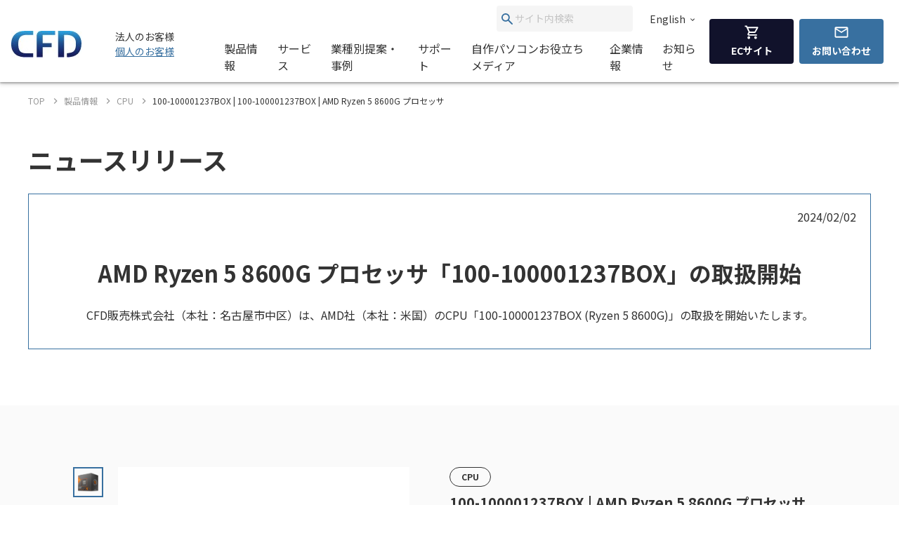

--- FILE ---
content_type: text/html; charset=UTF-8
request_url: https://www.cfd.co.jp/biz/product/release/100-100001237box.html
body_size: 142815
content:
<!doctype html>
<html lang="ja_JP">


<head xmlns:xlink="http://www.w3.org/1999/xlink" prefix="og: http://ogp.me/ns# fb: http://ogp.me/ns/fb# website: http://ogp.me/ns/website#">
  <meta charset="utf-8"/>
  <meta http-equiv="X-UA-Compatible" content="IE=edge"/>
  <meta name="HandheldFriendly" content="true"/>
  <meta name="viewport" content="width=device-width, initial-scale=1, shrink-to-fit=no, viewport-fit=cover"/>
  <meta http-equiv="cleartype" content="on"/>
  <meta http-equiv="x-dns-prefetch-control" content="on"/>

  <title>100-100001237BOXの取扱を開始しました | 100-100001237BOX | AMD Ryzen 5 8600G プロセッサ | CFD販売株式会社 CFD Sales INC.</title>
  <meta name="twitter:title" property="og:title" content="100-100001237BOXの取扱を開始しました | 100-100001237BOX | AMD Ryzen 5 8600G プロセッサ | CFD販売株式会社 CFD Sales INC." />
  <meta itemprop="headline" content="100-100001237BOXの取扱を開始しました | 100-100001237BOX | AMD Ryzen 5 8600G プロセッサ | CFD販売株式会社 CFD Sales INC." />
  <meta itemprop="name" content="100-100001237BOXの取扱を開始しました | 100-100001237BOX | AMD Ryzen 5 8600G プロセッサ | CFD販売株式会社 CFD Sales INC." />


  
  <meta name="keywords" content="CFD,シー・エフ・デー,AMD,CPU,サーバー,デスクトップ">
  <meta name="description" content="AMD製 Ryzen 5 8600G デスクトップPC向けCPUです。GPU内蔵モデル。
ソケット AM5、CPUコア数 6、GPUコア数 12、最大ブーストクロック 5.0GHz">
  <meta property="og:description" content="AMD製 Ryzen 5 8600G デスクトップPC向けCPUです。GPU内蔵モデル。
ソケット AM5、CPUコア数 6、GPUコア数 12、最大ブーストクロック 5.0GHz" />
  <meta itemprop="description" content="AMD製 Ryzen 5 8600G デスクトップPC向けCPUです。GPU内蔵モデル。
ソケット AM5、CPUコア数 6、GPUコア数 12、最大ブーストクロック 5.0GHz" />
  
  

  <meta content="en_US" property="og:locale:alternate"/>
  <meta content="ja_JP" property="og:locale:alternate"/>
  <meta content="ko_KR" property="og:locale:alternate"/>
  <meta content="zh_CN" property="og:locale:alternate"/>
  <meta content="zh_TW" property="og:locale:alternate"/>
  <meta content="summary_large_image" name="twitter:card"/>
  <meta content="CFD販売株式会社 CFD Sales INC." property="og:site_name" />
  
  <meta content="website" property="og:type"/>
  <meta content="https://www.cfd.co.jp/biz/product/release/100-100001237box.html" property="og:url" />





  <meta content="https://www.cfd.co.jp/webpim/product/image/1/100-100001237box/100-100001237box/100-100001237box__0100.png" property="og:image" />
  <meta content="https://www.cfd.co.jp/webpim/product/image/1/100-100001237box/100-100001237box/100-100001237box__0100.png" itemprop="image" />
  <meta content="https://www.cfd.co.jp/webpim/product/image/1/100-100001237box/100-100001237box/100-100001237box__0100.png" name="twitter:image" />



  <meta http-equiv="x-ua-compatible" content="ie=edge"/>
  <meta content="SKYPE_TOOLBAR_PARSER_COMPATIBLE" name="SKYPE_TOOLBAR"/>
  <meta content="CFD販売株式会社 CFD Sales INC." name="author" />
  <meta content="CFD販売株式会社 CFD Sales INC." itemprop="author" />
  <meta content="CFD販売株式会社 CFD Sales INC." name="copyright" />
  <meta content="CFD販売株式会社 CFD Sales INC." itemprop="copyrightHolder" />


  




<!-- Google Tag Manager -->
<script>(function(w,d,s,l,i){w[l]=w[l]||[];w[l].push({'gtm.start':
new Date().getTime(),event:'gtm.js'});var f=d.getElementsByTagName(s)[0],
j=d.createElement(s),dl=l!='dataLayer'?'&l='+l:'';j.async=true;j.src=
'https://www.googletagmanager.com/gtm.js?id='+i+dl;f.parentNode.insertBefore(j,f);
})(window,document,'script','dataLayer','GTM-KVZQQSC');</script>
<!-- End Google Tag Manager -->

<!-- Google Tag Manager -->
<script>(function(w,d,s,l,i){w[l]=w[l]||[];w[l].push({'gtm.start':
new Date().getTime(),event:'gtm.js'});var f=d.getElementsByTagName(s)[0],
j=d.createElement(s),dl=l!='dataLayer'?'&l='+l:'';j.async=true;j.src=
'https://www.googletagmanager.com/gtm.js?id='+i+dl;f.parentNode.insertBefore(j,f);
})(window,document,'script','dataLayer','GTM-WH9KT8R');</script>
<!-- End Google Tag Manager -->







  <link href="https://www.cfd.co.jp" rel="dns-prefetch" />
  <link href="https://www.cfd.co.jp" rel="preconnect" />
  
  <link href="https://fonts.googleapis.com" rel="preconnect" />
  <link href="https://fonts.googleapis.com" rel="preconnect" crossorigin />
  <link href="https://fonts.googleapis.com/css2?family=Noto+Sans+JP:wght@400;500;700&amp;display=swap" rel="stylesheet" />
  <link href="/common/js/bundle.js?date=202509251200" rel="prefetch" />
  <link href="/common/js/bundle.js?date=202509251200" rel="preload" as="script" crossorigin />
  <link href="/common/js/bundle.js?date=202509251200" rel="modulepreload" />
  <link rel="stylesheet" href="/common/css/style.css?date=202407231400" />
  



  
  
    
      
    
  


<link rel="canonical" href="https://www.cfd.co.jp/biz/product/detail/100-100001237box.html">



<script>
  var poplink3 = [
    {
      uid: '0eff0b14d1b747d5af9a47072b138369u',
      target: '#header-suggest-pc',
      deviceType: 'pcia',
    },
    {
      uid: '0eff0b14d1b747d5af9a47072b138369u',
      target: '#header-suggest-sp',
      deviceType: 'pcia',
    },
    {
      uid: '0eff0b14d1b747d5af9a47072b138369u',
      target: '#suggest-01',
      deviceType: 'pcia',
    },
    {
      uid: '0eff0b14d1b747d5af9a47072b138369u',
      target: '#suggest-02',
      deviceType: 'pcia',
    },
  ];
  (function () {
    var s = document.createElement('script');
    s.charset = 'utf-8';
    s.src = '//poplink-f.probo.biz/pl3/poplink3.js';
    document.getElementsByTagName('head')[0].appendChild(s);
  })();
</script>
</head>
    <body xmlns:xlink="http://www.w3.org/1999/xlink" class="normal">
        

<!-- Google Tag Manager (noscript) -->
<noscript><iframe src="https://www.googletagmanager.com/ns.html?id=GTM-KVZQQSC"
height="0" width="0" style="display:none;visibility:hidden"></iframe></noscript>
<!-- End Google Tag Manager (noscript) -->

<!-- Google Tag Manager (noscript) -->
<noscript><iframe src="https://www.googletagmanager.com/ns.html?id=GTM-WH9KT8R"
height="0" width="0" style="display:none;visibility:hidden"></iframe></noscript>
<!-- End Google Tag Manager (noscript) -->




        <div id="app">
            <div class="el-page-wrapper">
                


  
    ﻿


                <el-site-header inline-template>
  <div class="el-site-header">
    <div class="el-site-header__shadow">
      <div class="el-site-header__inner">
        <div class="el-site-header__logo">
          <a href="/" title="CFD"><img src="https://www.cfd.co.jp/common/img/logo/cfd-logo.jpg" alt="" /></a>
        </div>
        <div class="el-site-header__change-type-wrapper">
          <span class="el-site-header__change-type__text">法人のお客様</span>
          <a class="el-site-header__change-type__link" href="/consumer/"><span class="el-site-header__change-type__text">個人のお客様</span></a>
          <!-- <a class="el-site-header__change-type__link" href="/biz/contact/inquiries-about-new-transaction.html"><span class="el-site-header__change-type__text">from overseas</span></a> -->
        </div>
        <div class="el-site-header__nav-wrapper--pc">
          <div class="el-site-header__nav-row--pc">
            <form class="el-site-header__search--pc" data-href="/biz/search/index.html" @submit.prevent="onSubmitSearch($event)">
                <button class="el-site-header__search--pc__submit" type="submit">
                    <i class="icn-search el-site-header__search--pc__arr" aria-hidden="true"><svg><use xlink:href="#icn-search"></use></svg></i>
                </button>
                <input class="el-site-header__search--pc__input" type="text" name="keyword" id="header-suggest-pc" placeholder="サイト内検索" />
            </form>
            <a class="el-site-header__language-link" href="/biz/en/corporate/"><span class="el-site-header__language-link__text">English</span><i class="icn-chevron--down el-site-header__language-link__arr" aria-hidden="true">
                <svg>
                  <use xlink:href="#icn-chevron--down"></use></svg></i></a>
          </div>
          <div class="el-site-header__nav-row--pc">
            <div class="el-site-header__nav-lower--pc">
              <el-site-header-mega-menu v-cloak>
                <template #trigger><a href="/biz/product/">製品情報</a></template>
                <template #region><a class="el-site-header-mega-menu__heading" href="/biz/product/">製品情報</a>
                  <div class="el-site-header-mega-menu__inner">
                    <el-tab v-cloak inline-template>
                      <div class="el-tab" data-style="2" data-tab-len="2">
                        <div class="el-tab__tablist">
                          <div class="el-tab__tablist__inner" role="tablist">
                            <button class="el-tab-head" :id="returnId('head', 0)" role="tab" :aria-controls="returnId('body', 0)" :aria-selected="isActive(0)" :tabindex="isActive(0) ? null : '-1'" @click="onTriggerClicked($event, 0)">製品カテゴリから探す</button>
                            <button class="el-tab-head" :id="returnId('head', 1)" role="tab" :aria-controls="returnId('body', 1)" :aria-selected="isActive(1)" :tabindex="isActive(1) ? null : '-1'" @click="onTriggerClicked($event, 1)">メーカー・ブランドから探す</button>
                          </div>
                          <button class="el-tab__tablist__scroll-btn el-tab__tablist__scroll-btn--right" v-show="showScrollRight" @click="scrollRightOverflowY()">
                            <i class="icn-chevron--right el-tab__tablist__symbol" aria-hidden="true">
                              <svg>
                                <use xlink:href="#icn-chevron--right"></use></svg></i>
                          </button>
                          <button class="el-tab__tablist__scroll-btn el-tab__tablist____scroll-btn--left" v-show="showScrollLeft" @click="scrollLeftOverflowY()">
                            <i class="icn-chevron--left el-tab__tablist__symbol" aria-hidden="true">
                              <svg>
                                <use xlink:href="#icn-chevron--left"></use></svg></i>
                          </button>
                        </div>
                        <div class="el-tab__tabpanellist">
                          <div class="el-tab-body" :id="returnId('body', 0)" role="tabpanel" :aria-hidden="!isActive(0)" :aria-labelledby="returnId('head', 0)" tabindex="0">
                            <div class="el-site-header-mega-menu__inner" data-column="d6" data-direction="row">
                              <div class="el-site-header-mega-menu__column">
                                <div class="el-site-header-mega-menu__item">
                                  <div class="el-site-header-mega-menu__item__heading"><span>パソコンパーツ</span></div>
                                  <ul class="el-site-header-mega-menu__item__list">
                                    <li class="el-site-header-mega-menu__item__list__item">
                                      <a href="/biz/product/category/memory.html">メモリ<img /></a>
                                    </li>
                                    <li class="el-site-header-mega-menu__item__list__item">
                                      <a href="/biz/product/category/cpu.html">CPU<img /></a>
                                    </li>
                                    <li class="el-site-header-mega-menu__item__list__item">
                                      <a href="/biz/product/category/motherboard.html">マザーボード<img /></a>
                                    </li>
                                    <li class="el-site-header-mega-menu__item__list__item">
                                      <a href="/biz/product/category/graphics-board.html">グラフィックボード(GPU)/ビデオカード<img /></a>
                                    </li>
                                    <li class="el-site-header-mega-menu__item__list__item">
                                      <a href="/biz/product/category/pc-case.html">PCケース<img /></a>
                                    </li>
                                    <li class="el-site-header-mega-menu__item__list__item">
                                      <a href="/biz/product/category/minipc.html">ベアボーン/ミニPC<img /></a>
                                    </li>
                                    <li class="el-site-header-mega-menu__item__list__item">
                                      <a href="/biz/product/category/cpu-cooler.html">CPUクーラー<img /></a>
                                    </li>
                                    <li class="el-site-header-mega-menu__item__list__item">
                                      <a href="/biz/product/category/accessory-fan.html">ファン<img /></a>
                                    </li>
                                    <li class="el-site-header-mega-menu__item__list__item">
                                      <a href="/biz/product/category/accessory-led.html">LED関連<img /></a>
                                    </li>
                                    <li class="el-site-header-mega-menu__item__list__item">
                                      <a href="/biz/product/category/interface.html">インターフェースボード<img /></a>
                                    </li>
                                    <li class="el-site-header-mega-menu__item__list__item">
                                      <a href="/biz/product/category/network.html">ネットワーク関連<img /></a>
                                    </li>
                                    <li class="el-site-header-mega-menu__item__list__item">
                                      <a href="/biz/product/category/power.html">電源ユニット<img /></a>
                                    </li>
                                  </ul>
                                </div>
                              </div>
                              <div class="el-site-header-mega-menu__column">
                                <div class="el-site-header-mega-menu__item">
                                  <div class="el-site-header-mega-menu__item__heading"><span>ドライブ/ストレージ</span></div>
                                  <ul class="el-site-header-mega-menu__item__list">
                                    <li class="el-site-header-mega-menu__item__list__item">
                                      <a href="/biz/product/category/hdd.html">HDD(ハードディスク)<img /></a>
                                    </li>
                                    <li class="el-site-header-mega-menu__item__list__item">
                                      <a href="/biz/product/category/ssd.html">SSD<img /></a>
                                    </li>
                                    <li class="el-site-header-mega-menu__item__list__item">
                                      <a href="/biz/product/category/microsd.html">microSDカード(法人向け)<img /></a>
                                    </li>
                                    <li class="el-site-header-mega-menu__item__list__item">
                                      <a href="/biz/product/category/case.html">SSD/HDDケース<img /></a>
                                    </li>
                                    <li class="el-site-header-mega-menu__item__list__item">
                                      <a href="/biz/product/category/nas-case.html">NASケース<img /></a>
                                    </li>
                                  </ul>
                                </div>
                                <div class="el-site-header-mega-menu__item">
                                  <div class="el-site-header-mega-menu__item__heading"><span>パソコン周辺機器</span></div>
                                  <ul class="el-site-header-mega-menu__item__list">
                                    <li class="el-site-header-mega-menu__item__list__item">
                                      <a href="/biz/product/category/display.html">PCモニター/液晶ディスプレイ/ゲーミングディスプレイ<img /></a>
                                    </li>
                                    <li class="el-site-header-mega-menu__item__list__item">
                                      <a href="/biz/product/category/keyboard.html">キーボード/ゲーミングキーボード<img /></a>
                                    </li>
                                    <li class="el-site-header-mega-menu__item__list__item">
                                      <a href="/biz/product/category/mouse.html">マウス/ゲーミングマウス/マウスパッド<img /></a>
                                    </li>
                                    <li class="el-site-header-mega-menu__item__list__item">
                                      <a href="/biz/product/category/gaminggearheadset.html">ヘッドホン/ヘッドセット<img /></a>
                                    </li>
                                    <li class="el-site-header-mega-menu__item__list__item">
                                      <a href="/biz/product/category/microphone.html">マイク<img /></a>
                                    </li>
                                    <li class="el-site-header-mega-menu__item__list__item">
                                      <a href="/biz/product/category/multimedia.html">マルチメディア関連<img /></a>
                                    </li>
                                    <li class="el-site-header-mega-menu__item__list__item">
                                      <a href="/biz/product/category/auxiliary-input-device.html">補助入力デバイス(左手デバイス)<img /></a>
                                    </li>
                                    <li class="el-site-header-mega-menu__item__list__item">
                                      <a href="/biz/product/category/docking-station.html">ドッキングステーション<img /></a>
                                    </li>
                                    <li class="el-site-header-mega-menu__item__list__item">
                                      <a href="/biz/product/category/supply.html">サプライ品<img /></a>
                                    </li>
                                  </ul>
                                </div>
                              </div>
                              <div class="el-site-header-mega-menu__column">
                                <div class="el-site-header-mega-menu__item">
                                  <div class="el-site-header-mega-menu__item__heading"><span>ドローン</span></div>
                                  <ul class="el-site-header-mega-menu__item__list">
                                    <li class="el-site-header-mega-menu__item__list__item">
                                      <a href="/biz/product/category/drone.html">空中ドローン<img /></a>
                                    </li>
                                    <li class="el-site-header-mega-menu__item__list__item">
                                      <a href="/biz/product/category/rov.html">水中ドローン<img /></a>
                                    </li>
                                  </ul>
                                </div>
                                <div class="el-site-header-mega-menu__item">
                                  <div class="el-site-header-mega-menu__item__heading"><span>カメラ</span></div>
                                  <ul class="el-site-header-mega-menu__item__list">
                                    <li class="el-site-header-mega-menu__item__list__item">
                                      <a href="/biz/product/category/accamera.html">アクションカメラ<img /></a>
                                    </li>
                                    <li class="el-site-header-mega-menu__item__list__item">
                                      <a href="/biz/product/category/handy-cam.html">スタビライザー<img /></a>
                                    </li>
                                    <li class="el-site-header-mega-menu__item__list__item">
                                      <a href="/biz/product/category/handy-cam-accessory.html">カメラ関連アクセサリー<img /></a>
                                    </li>
                                    <li class="el-site-header-mega-menu__item__list__item">
                                      <a href="/biz/product/category/microphone.html">マイク<img /></a>
                                    </li>
                                  </ul>
                                </div>
                                <div class="el-site-header-mega-menu__item">
                                  <div class="el-site-header-mega-menu__item__heading"><span>STEM/ICT教育</span></div>
                                  <ul class="el-site-header-mega-menu__item__list">
                                    <li class="el-site-header-mega-menu__item__list__item">
                                      <a href="/biz/product/category/programing.html">プログラミング教材<img /></a>
                                    </li>
                                  </ul>
                                </div>
                              </div>
                              <div class="el-site-header-mega-menu__column">
                                <div class="el-site-header-mega-menu__item">
                                  <div class="el-site-header-mega-menu__item__heading"><span>ウェアラブル</span></div>
                                  <ul class="el-site-header-mega-menu__item__list">
                                    <li class="el-site-header-mega-menu__item__list__item">
                                      <a href="/biz/product/category/smartglass.html">スマートグラス<img /></a>
                                    </li>
                                  </ul>
                                </div>
                                <div class="el-site-header-mega-menu__item">
                                  <div class="el-site-header-mega-menu__item__heading"><span>家電</span></div>
                                  <ul class="el-site-header-mega-menu__item__list">
                                    <li class="el-site-header-mega-menu__item__list__item">
                                      <a href="/biz/product/category/robot-cleaner.html">ロボット掃除機<img /></a>
                                    </li>
                                    <li class="el-site-header-mega-menu__item__list__item">
                                      <a href="/biz/product/category/vacuum-and-mop.html">水拭き掃除機</a>
                                    </li>
                                    <li class="el-site-header-mega-menu__item__list__item">
                                      <a href="/biz/product/category/hair-dryer.html">ヘアドライヤー</a>
                                    </li>
                                    <li class="el-site-header-mega-menu__item__list__item">
                                      <a href="/biz/product/category/portable-battery.html">ポータブル電源</a>
                                    </li>
                                  </ul>
                                </div>
                              </div>
                              <div class="el-site-header-mega-menu__column">
                                <div class="el-site-header-mega-menu__item">
                                  <div class="el-site-header-mega-menu__item__heading"><span>ゲーミング関連製品</span></div>
                                  <ul class="el-site-header-mega-menu__item__list">
                                    <li class="el-site-header-mega-menu__item__list__item">
                                      <a href="/biz/product/category/graphics-board.html">グラフィックボード(GPU)/ビデオカード<img /></a>
                                    </li>
                                    <li class="el-site-header-mega-menu__item__list__item">
                                      <a href="/biz/product/category/display.html">PCモニター/液晶ディスプレイ/ゲーミングディスプレイ<img /></a>
                                    </li>
                                    <li class="el-site-header-mega-menu__item__list__item">
                                      <a href="/biz/product/category/keyboard.html">キーボード/ゲーミングキーボード<img /></a>
                                    </li>
                                    <li class="el-site-header-mega-menu__item__list__item">
                                      <a href="/biz/product/category/mouse.html">マウス/ゲーミングマウス/マウスパッド<img /></a>
                                    </li>
                                    <li class="el-site-header-mega-menu__item__list__item">
                                      <a href="/biz/product/category/gaminggearheadset.html">ヘッドホン/ヘッドセット<img /></a>
                                    </li>
                                    <li class="el-site-header-mega-menu__item__list__item">
                                      <a href="/biz/product/category/microphone.html">マイク<img /></a>
                                    </li>
                                    <li class="el-site-header-mega-menu__item__list__item">
                                      <a href="/biz/product/category/gamingchair.html">ゲーミングチェア<img /></a>
                                    </li>
                                    <li class="el-site-header-mega-menu__item__list__item">
                                      <a href="/biz/product/category/pc.html">PC<img /></a>
                                    </li>
                                    <li class="el-site-header-mega-menu__item__list__item">
                                      <a href="/biz/product/category/p-pc.html">ポータブルPC<img /></a>
                                    </li>
                                    <li class="el-site-header-mega-menu__item__list__item">
                                      <a href="/biz/product/category/apparel.html">アパレル<img /></a>
                                    </li>
                                  </ul>
                                </div>
                              </div>
                              <div class="el-site-header-mega-menu__column">
                                <div class="el-site-header-mega-menu__item">
                                  <div class="el-site-header-mega-menu__item__heading"><span>サーバー関連製品</span></div>
                                  <ul class="el-site-header-mega-menu__item__list">
                                    <li class="el-site-header-mega-menu__item__list__item">
                                      <a href="/biz/product/category/minipc.html">サーバー用マザー/ベアボーン<img /></a>
                                    </li>
                                  </ul>
                                </div>
                              </div>
                            </div>
                          </div>
                          <div class="el-tab-body" :id="returnId('body', 1)" role="tabpanel" :aria-hidden="!isActive(1)" :aria-labelledby="returnId('head', 1)" tabindex="0">
                            <div class="el-site-header-mega-menu__inner" data-direction="column">
                                <div class="el-site-header-mega-menu__item">
                                  <div class="el-site-header-mega-menu__item__heading"><span>オリジナルブランド</span></div>
                                  <ul class="el-site-header-mega-menu__item__list">
                                    <li class="el-site-header-mega-menu__item__list__item">
                                      <a href="/biz/brand/cfd.html"><img src="/consumer/common/header/logo_2.jpg" art="CFD" /></a>
                                    </li>
                                    <li class="el-site-header-mega-menu__item__list__item">
                                      <a href="/biz/brand/cfd-gaming.html"><img src="/consumer/common/header/logo_24.jpg" art="CFD Gaming" /></a>
                                    </li>
                                    <li class="el-site-header-mega-menu__item__list__item">
                                      <a href="/biz/brand/cfd-selection.html"><img src="/consumer/common/header/logo_25.jpg" art="CFD Selection" /></a>
                                    </li>
                                    <li class="el-site-header-mega-menu__item__list__item">
                                      <a href="/biz/brand/cfd-standard.html"><img src="/consumer/common/header/logo_cfdstandard_78x48.jpg" art="CFD Standard" /></a>
                                    </li>
                                    <li class="el-site-header-mega-menu__item__list__item">
                                      <a href="/biz/brand/cfd-panram.html"><img src="/consumer/common/header/logo_26.jpg" art="CFD Panram" /></a>
                                    </li>
                                    <li class="el-site-header-mega-menu__item__list__item">
                                      <a href="/biz/brand/kuroutoshikou.html"><img src="/consumer/common/header/logo_3.jpg" art="玄人志向" /></a>
                                    </li>
                                    <li class="el-site-header-mega-menu__item__list__item">
                                      <a href="/biz/brand/galakuro-gaming.html"><img src="/consumer/common/header/logo_27.jpg" art="GALAKURO GAMING" /></a>
                                    </li>
                                  </ul>
                                </div>
                                <div class="el-site-header-mega-menu__item">
                                  <div class="el-site-header-mega-menu__item__heading"><span>取り扱いメーカー</span></div>
                                  <ul class="el-site-header-mega-menu__item__list">
                                    <li class="el-site-header-mega-menu__item__list__item">
                                      <a href="/biz/brand/amd.html"><img src="/consumer/common/header/logo_4.jpg" art="AMD" /></a>
                                    </li>
                                    <li class="el-site-header-mega-menu__item__list__item">
                                      <a href="/biz/brand/asrock.html"><img src="/consumer/common/header/logo_5.jpg" art="AsRock" /></a>
                                    </li>
                                    <li class="el-site-header-mega-menu__item__list__item">
                                      <a href="/biz/brand/asus.html"><img src="/consumer/common/header/logo_asus.jpg" art="ASUS" /></a>
                                    </li>
                                    <!-- <li class="el-site-header-mega-menu__item__list__item">
                                      <a href="/biz/brand/ayaneo.html"><img src="/consumer/common/header/logo_ayaneo_78x48.jpg" art="AYANEO" /></a>
                                    </li> -->
                                    <li class="el-site-header-mega-menu__item__list__item">
                                      <a href="/biz/brand/benq.html"><img src="/consumer/common/header/logo_8.jpg" art="BenQ" /></a>
                                    </li>
                                    <!-- <li class="el-site-header-mega-menu__item__list__item">
                                      <a href="/biz/brand/bitfenix.html"><img src="/consumer/common/header/logo_9.jpg" art="BitFenix" /></a>
                                    </li> -->
                                    <li class="el-site-header-mega-menu__item__list__item">
                                      <a href="/biz/brand/blackmagic-design.html"><img src="/consumer/common/header/logo_10.jpg" art="Blackmagic Design" /></a>
                                    </li>
                                    <!-- <li class="el-site-header-mega-menu__item__list__item">
                                      <a href="/biz/brand/cherry-xtrfy.html"><img src="/consumer/common/header/logo_header_cherryxtrfy.jpg" art="CHASING" /></a>
                                    </li> -->
                                    <li class="el-site-header-mega-menu__item__list__item">
                                      <a href="/biz/brand/chasing.html"><img src="/consumer/common/header/logo_11.jpg" art="CHASING" /></a>
                                    </li>
                                    <li class="el-site-header-mega-menu__item__list__item">
                                      <a href="/biz/brand/crucial.html"><img src="/consumer/common/header/logo_12.jpg" art="Crucial by Micron" /></a>
                                    </li>
                                    <li class="el-site-header-mega-menu__item__list__item">
                                      <a href="/biz/brand/dji.html"><img src="/consumer/common/header/logo_13.jpg" art="DJI" /></a>
                                    </li>
                                    <!-- <li class="el-site-header-mega-menu__item__list__item">
                                      <a href="/biz/brand/dreame.html"><img src="/consumer/common/header/logo_dreame_78x48.jpg" art="Dreame(ドリームミー)" /></a>
                                    </li> -->
                                    <li class="el-site-header-mega-menu__item__list__item">
                                      <a href="/biz/brand/galaxy.html"><img src="/consumer/common/header/logo_14.jpg" art="GALAXY Microsystems" /></a>
                                    </li>
                                    <li class="el-site-header-mega-menu__item__list__item">
                                      <a href="/biz/brand/gigabyte.html"><img src="/consumer/common/header/logo_15.jpg" art="GIGABYTE" /></a>
                                    </li>
                                  </ul>
                                  <ul class="el-site-header-mega-menu__item__list">
                                    <li class="el-site-header-mega-menu__item__list__item">
                                      <a href="/biz/brand/id-cooling.html"><img src="/consumer/common/header/header_logo_id-cooling.jpg" art="ID-COOLING" /></a>
                                    </li>
                                    <li class="el-site-header-mega-menu__item__list__item">
                                      <a href="/biz/brand/inwin.html"><img src="/consumer/common/header/logo_16.jpg" art="In Win" /></a>
                                    </li>
                                    <!-- <li class="el-site-header-mega-menu__item__list__item">
                                      <a href="/biz/brand/loupedeck.html"><img src="/consumer/common/header/logo_loupedeck_78x48.jpg" art="Loupedeck" /></a>
                                    </li> -->
                                    <li class="el-site-header-mega-menu__item__list__item">
                                      <a href="/biz/brand/montech.html"><img src="/consumer/common/header/logo_montech_78x48.jpg" art="montech" /></a>
                                    </li>
                                    <li class="el-site-header-mega-menu__item__list__item">
                                      <a href="/biz/brand/pgytech.html"><img src="/consumer/common/header/logo_17.jpg" art="PGYTECH" /></a>
                                    </li>
                                    <li class="el-site-header-mega-menu__item__list__item">
                                      <a href="/biz/brand/powercolor.html"><img src="/consumer/common/header/logo_18.jpg" art="PowerColor" /></a>
                                    </li>
                                    <li class="el-site-header-mega-menu__item__list__item">
                                      <a href="/biz/brand/qysea.html"><img src="/consumer/common/header/logo_20.jpg" art="QYSEA" /></a>
                                    </li>
                                    <li class="el-site-header-mega-menu__item__list__item">
                                      <a href="/biz/brand/sandisk.html"><img src="/consumer/common/header/header_logo_sandisk.jpg" art="SANDISK" /></a>
                                    </li>
                                    <li class="el-site-header-mega-menu__item__list__item">
                                      <a href="/biz/brand/seagate.html"><img src="/consumer/common/header/logo_21.jpg" art="Seagate" /></a>
                                    </li>
                                    <li class="el-site-header-mega-menu__item__list__item">
                                      <a href="/biz/brand/sparkle.html"><img src="/consumer/common/header/logo_header_sparkle.jpg" art="SPARKLE" /></a>
                                    </li>
                                    <!-- <li class="el-site-header-mega-menu__item__list__item">
                                      <a href="/biz/brand/tcl.html"><img src="/consumer/common/header/logo_tcl.jpg" art="TCL" /></a>
                                    </li> -->
                                    <li class="el-site-header-mega-menu__item__list__item">
                                      <a href="/biz/brand/tryx.html"><img src="/consumer/common/header/header_logo_tryx.jpg" art="TRYX" /></a>
                                    </li>
                                    <!--<li class="el-site-header-mega-menu__item__list__item">
                                      <a href="/biz/brand/vxfly.html"><img src="/consumer/common/header/logo_22.jpg" art="VxFly" /></a>
                                    </li>-->
                                    <li class="el-site-header-mega-menu__item__list__item">
                                      <a href="/biz/brand/westerndigital.html"><img src="/consumer/common/header/logo_23.jpg" art="WesternDigital" /></a>
                                    </li>
                                  </ul>
                                </div>
                              </div>
                          </div>
                        </div>
                      </div>
                    </el-tab>
                  </div>
                </template>
              </el-site-header-mega-menu>

              <el-site-header-mega-menu v-cloak>
                <template #trigger><a href="/biz/service/">サービス</a></template>
                <template #region
                  ><a class="el-site-header-mega-menu__heading" href="/biz/service/">サービス</a>
                  <div class="el-site-header-mega-menu__inner" data-column="d3" data-direction="row">
                    <div class="el-site-header-mega-menu__column">
                      <div class="el-site-header-mega-menu__item">
                        <div class="el-site-header-mega-menu__item__heading"><span>製品ご購入時のサービス</span></div>
                        <ul class="el-site-header-mega-menu__item__list">
                          <li class="el-site-header-mega-menu__item__list__item">
                            <a href="/biz/service/detail/purchase.html">製品購入前サポート<img /></a>
                          </li>
                          <li class="el-site-header-mega-menu__item__list__item">
                            <a href="/biz/other/rov-lp.html" target="_blank" rel="noopener noreferrer">水中ドローン導入サポート<img /></a>
                          </li>
                          <li class="el-site-header-mega-menu__item__list__item">
                            <a href="http://cfd-biz.com/" target="_blank" rel="noopener noreferrer">CFD販売 法人専用卸売サイト『CFDBIZ』<img /></a>
                          </li>
                        </ul>
                      </div>
                    </div>
                    <div class="el-site-header-mega-menu__column">
                      <div class="el-site-header-mega-menu__item">
                        <div class="el-site-header-mega-menu__item__heading"><span>レンタルサービス</span></div>
                        <ul class="el-site-header-mega-menu__item__list">
                          <li class="el-site-header-mega-menu__item__list__item">
                            <a href="/biz/service/detail/purchase.html">製品貸し出しサービス<img /></a>
                          </li>
                          <li class="el-site-header-mega-menu__item__list__item">
                            <a href="/biz/contact/rov-rental.html">水中ドローンレンタルサービス<img /></a>
                          </li>
                        </ul>
                      </div>
                    </div>
                    <div class="el-site-header-mega-menu__column">
                      <div class="el-site-header-mega-menu__item">
                        <div class="el-site-header-mega-menu__item__heading"><span>その他のサービス</span></div>
                        <ul class="el-site-header-mega-menu__item__list">
                          <li class="el-site-header-mega-menu__item__list__item">
                            <a href="/biz/service/detail/classification.html" target="_blank" rel="noopener noreferrer">該非判定書の発行依頼受付<img /></a>
                          </li>
                          <li class="el-site-header-mega-menu__item__list__item">
                            <a href="https://hata.blue/" target="_blank" rel="noopener noreferrer">HATAドローンフィールド千葉 利用申し込み（予約特典付）<img /></a>
                          </li>
                          <li class="el-site-header-mega-menu__item__list__item">
                            <a href="https://www.gog.co.jp/cfd/" target="_blank" rel="noopener noreferrer">NAS 訪問設置・設定サポート<img /></a>
                          </li>
                        </ul>
                      </div>
                    </div>
                  </div>
                </template>
              </el-site-header-mega-menu>
              <a class="el-site-header__nav-lower--pc__item" href="/biz/proposal/">業種別提案・事例</a>
              <el-site-header-mega-menu v-cloak data-style="small">
                <template #trigger><a href="/biz/support/">サポート</a></template>
                <template #region>
                  <div class="el-site-header-mega-menu__inner">
                    <div class="el-site-header-mega-menu__item">
                      <ul class="el-site-header-mega-menu__item__list">
                        <li class="el-site-header-mega-menu__item__list__item">
                          <a href="/biz/support/#support-information">製品サポート案内<img /></a>
                        </li>
                        <li class="el-site-header-mega-menu__item__list__item">
                          <a href="/biz/support/#support-question">よくある質問<img /></a>
                        </li>
                        <li class="el-site-header-mega-menu__item__list__item">
                          <a href="/biz/other/biz-inquiry-list.html">お問い合わせ<img /></a>
                        </li>
                      </ul>
                    </div>
                  </div>
                </template>
              </el-site-header-mega-menu>
              <el-site-header-mega-menu v-cloak>
                <template #trigger><a href="/article/">自作パソコンお役立ちメディア</a></template>
                <template #region
                  ><a class="el-site-header-mega-menu__heading" href="/article/">CFD PCパーツナビ － 自作パソコンお役立ちメディア</a>
                  <div class="el-site-header-mega-menu__inner" data-column="d1" data-direction="row">
                    <div class="el-site-header-mega-menu__column">
                      <div class="el-site-header-mega-menu__item">
                        <div class="el-site-header-mega-menu__item__heading"><span>カテゴリ一覧</span></div>
                        <ul class="el-site-header-mega-menu__item__list">
                          <li class="el-site-header-mega-menu__item__list__item">
                            <a href="/article/ssd/">SSD<img /></a>
                          </li>
                          <li class="el-site-header-mega-menu__item__list__item">
                            <a href="/article/memory/">メモリ<img /></a>
                          </li>
                          <li class="el-site-header-mega-menu__item__list__item">
                            <a href="/article/power/">電源ユニット<img /></a>
                          </li>
                          <li class="el-site-header-mega-menu__item__list__item">
                            <a href="/article/graphics-board/">グラフィックボード<img /></a>
                          </li>
                          <li class="el-site-header-mega-menu__item__list__item">
                            <a href="/article/gaming-chair/">ゲーミングチェア<img /></a>
                          </li>
                          <li class="el-site-header-mega-menu__item__list__item">
                            <a href="/article/cooling-solution/">冷却ソリューション<img /></a>
                          </li>
                        </ul>
                      </div>
                    </div>
                  </div>
                </template>
              </el-site-header-mega-menu>
              <a class="el-site-header__nav-lower--pc__item" href="/biz/corporate/">企業情報</a><a class="el-site-header__nav-lower--pc__item" href="/biz/news/">お知らせ</a>
            </div>
          </div>
        </div>
        <div class="el-site-header__nav-link-wrapper--pc">
          <a class="el-site-header__nav-link-wrapper--pc__item" href="http://cfd-biz.com/" target="_blank" rel="noopener noreferrer">
              <i class="icn-cart" aria-hidden="true"><svg><use xlink:href="#icn-cart"></use></svg></i><span>ECサイト</span>
          </a>
          <a class="el-site-header__nav-link-wrapper--pc__item" href="/biz/other/biz-inquiry-list.html">
              <i class="icn-mail" aria-hidden="true"><svg><use xlink:href="#icn-mail"></use></svg></i><span>お問い合わせ</span>
          </a>
        </div>
        <div class="el-site-header__nav-wrapper--sp">
          <button class="el-site-header__search-trigger--sp" @click="onClickedSearchTriggerSp($event)">
            <i class="icn-search" aria-hidden="true">
              <svg>
                <use xlink:href="#icn-search"></use></svg></i>
          </button>
          <button class="el-site-header__nav-trigger--sp" @click="onClickedNavTriggerSp($event)" :aria-expanded="_isActiveGlobalNavSp.toString()">
            <span class="el-site-header__nav-trigger--sp__inner"><span class="el-site-header__nav-trigger--sp__line"></span><span class="el-site-header__nav-trigger--sp__line"></span><span class="el-site-header__nav-trigger--sp__line"></span></span>
          </button>
        </div>
      </div>
    </div>
    <form class="el-site-header__search--sp" v-cloak :aria-hidden="!_isActiveSearchSp" data-href="/biz/search/index.html" @submit.prevent="onSubmitSearch($event)">
        <input class="el-site-header__search--sp__input" type="text" name="keyword" id="header-suggest-sp" placeholder="検索ワード入力" />
        <button class="el-site-header__search--sp__submit" type="submit">
          <i class="icn-search el-site-header__search--sp__arr" aria-hidden="true"><svg><use xlink:href="#icn-search"></use></svg></i>
        </button>
    </form>
    <div class="el-site-header-global-nav--sp" v-cloak :aria-hidden="!_isActiveGlobalNavSp" v-scroll-lock="_isActiveGlobalNavSp">
      <div class="el-site-header-global-nav--sp__main-container">
        <el-site-header-sp-accordion v-cloak>
          <template #trigger>製品情報</template>
          <template #region>
            <div class="el-site-header-global-nav--sp__main-item">
              <a class="el-site-header-global-nav--sp__main-item__inner" href="/biz/product/"><span>製品情報TOP</span></a>
            </div>
            <div class="el-site-header-global-nav--sp__main-item">
              <a class="el-site-header-global-nav--sp__main-item__inner" href="/biz/product/#product-category"><span>製品カテゴリから探す</span></a>
            </div>
            <div class="el-site-header-global-nav--sp__main-item">
              <a class="el-site-header-global-nav--sp__main-item__inner" href="/biz/product/#maker-brand"><span>取り扱いブランド・メーカーから探す</span></a>
            </div>
          </template>
        </el-site-header-sp-accordion>
        <el-site-header-sp-accordion v-cloak>
          <template #trigger>サービス</template>
          <template #region>
            <div class="el-site-header-global-nav--sp__main-item">
              <a class="el-site-header-global-nav--sp__main-item__inner" href="/biz/service/"><span>サービスTOP</span></a>
            </div>
            <div class="el-site-header-global-nav--sp__main-item">
              <a class="el-site-header-global-nav--sp__main-item__inner" href="/biz/service/detail/purchase.html"><span>製品購入前サポート</span></a>
            </div>
            <div class="el-site-header-global-nav--sp__main-item">
              <a class="el-site-header-global-nav--sp__main-item__inner" href="/biz/service/detail/lend.html"><span>製品貸し出しサービス</span></a>
            </div>
            <div class="el-site-header-global-nav--sp__main-item">
              <a class="el-site-header-global-nav--sp__main-item__inner" href="/biz/other/rov-lp.html"><span>水中ドローン導入サポート</span></a>
            </div>
            <div class="el-site-header-global-nav--sp__main-item">
              <a class="el-site-header-global-nav--sp__main-item__inner" href="/biz/contact/rov-rental.html"><span>水中ドローンレンタルサービス</span></a>
            </div>
            <div class="el-site-header-global-nav--sp__main-item">
              <a class="el-site-header-global-nav--sp__main-item__inner" href="http://cfd-biz.com/" target="_blank" rel="noopener noreferrer"><span>CFD販売 法人専用卸売サイト『CFDBIZ』</span></a>
            </div>
            <div class="el-site-header-global-nav--sp__main-item">
              <a class="el-site-header-global-nav--sp__main-item__inner" href="/biz/service/detail/classification.html" target="_blank" rel="noopener noreferrer"><span>該非判定書の発行依頼受付</span></a>
            </div>
            <div class="el-site-header-global-nav--sp__main-item">
              <a class="el-site-header-global-nav--sp__main-item__inner" href="https://hata.blue/" target="_blank" rel="noopener noreferrer"><span>HATAドローンフィールド千葉 利用申し込み（予約特典付）</span></a>
            </div>
            <div class="el-site-header-global-nav--sp__main-item">
              <a class="el-site-header-global-nav--sp__main-item__inner" href="https://www.gog.co.jp/cfd/" target="_blank" rel="noopener noreferrer"><span>NAS 訪問設置・設定サポート</span></a>
            </div>
          </template>
        </el-site-header-sp-accordion>
        <div class="el-site-header-global-nav--sp__main-item">
          <a class="el-site-header-global-nav--sp__main-item__inner" href="/biz/proposal/"><span>業種別提案・事例TOP</span></a>
        </div>
        <el-site-header-sp-accordion v-cloak>
          <template #trigger>サポート</template>
          <template #region>
            <div class="el-site-header-global-nav--sp__main-item">
              <a class="el-site-header-global-nav--sp__main-item__inner" href="/biz/support/"><span>サポートTOP</span></a>
            </div>
            <div class="el-site-header-global-nav--sp__main-item">
              <a class="el-site-header-global-nav--sp__main-item__inner" href="/biz/support/#support-information"><span>製品・サポート案内</span></a>
            </div>
            <div class="el-site-header-global-nav--sp__main-item">
              <a class="el-site-header-global-nav--sp__main-item__inner" href="/biz/support/#support-question"><span>よくある質問</span></a>
            </div>
            <div class="el-site-header-global-nav--sp__main-item">
              <a class="el-site-header-global-nav--sp__main-item__inner" href="/biz/other/biz-inquiry-list.html"><span>お問い合わせ</span></a>
            </div>
          </template>
        </el-site-header-sp-accordion>
        <el-site-header-sp-accordion v-cloak>
          <template #trigger>自作パソコンお役立ちメディア</template>
          <template #region>
            <div class="el-site-header-global-nav--sp__main-item">
              <a class="el-site-header-global-nav--sp__main-item__inner" href="/article/"><span>CFD PCパーツナビ － 自作パソコンお役立ちメディア</span></a>
            </div>
            <div class="el-site-header-global-nav--sp__main-item">
              <a class="el-site-header-global-nav--sp__main-item__inner" href="/article/ssd/"><span>SSD</span></a>
            </div>
            <div class="el-site-header-global-nav--sp__main-item">
              <a class="el-site-header-global-nav--sp__main-item__inner" href="/article/memory/"><span>メモリ</span></a>
            </div>
            <div class="el-site-header-global-nav--sp__main-item">
              <a class="el-site-header-global-nav--sp__main-item__inner" href="/article/power/"><span>電源ユニット</span></a>
            </div>
            <div class="el-site-header-global-nav--sp__main-item">
              <a class="el-site-header-global-nav--sp__main-item__inner" href="/article/graphics-board/"><span>グラフィックボード</span></a>
            </div>
            <div class="el-site-header-global-nav--sp__main-item">
              <a class="el-site-header-global-nav--sp__main-item__inner" href="/article/gaming-chair/"><span>ゲーミングチェア</span></a>
            </div>
            <div class="el-site-header-global-nav--sp__main-item">
              <a class="el-site-header-global-nav--sp__main-item__inner" href="/article/cooling-solution/"><span>冷却ソリューション</span></a>
            </div>
          </template>
        </el-site-header-sp-accordion>
        <div class="el-site-header-global-nav--sp__main-item">
          <a class="el-site-header-global-nav--sp__main-item__inner" href="/biz/corporate/"><span>企業情報</span></a>
        </div>
        <div class="el-site-header-global-nav--sp__main-item">
          <a class="el-site-header-global-nav--sp__main-item__inner" href="/biz/news/"><span>お知らせ</span></a>
        </div>
        <div class="el-site-header-global-nav--sp__main-item">
          <a class="el-site-header-global-nav--sp__main-item__inner" href="/consumer/"><span>個人のお客さまはこちら</span></a>
        </div>
        <div class="el-site-header-global-nav--sp__main-item">
          <a class="el-site-header-global-nav--sp__main-item__inner" href="/biz/en/corporate/"><span>English</span></a>
        </div>
      </div>
      <div class="el-site-header-global-nav--sp__sub-container">
        <div class="el-site-header-global-nav--sp__sub-item">
          <a class="el-site-header-global-nav--sp__sub-item__inner" href="/biz/other/biz-inquiry-list.html" rel="noopener" data-color="blue"><i class="icn-add el-site-header-global-nav--sp__sub-item__icn" aria-hidden="true">
              <svg>
                <use xlink:href="#icn-add"></use></svg></i><span>お問い合わせ</span></a>
        </div>
        <div class="el-site-header-global-nav--sp__sub-item">
          <a class="el-site-header-global-nav--sp__sub-item__inner" href="http://cfd-biz.com/" target="_blank" rel="noopener noreferrer" data-color="black"><i class="icn-print el-site-header-global-nav--sp__sub-item__icn" aria-hidden="true">
              <svg>
                <use xlink:href="#icn-print"></use></svg></i><span>ECサイト</span></a>
        </div>
      </div>
    </div>
  </div>
</el-site-header>


  
  

                <main class="el-contents-wrapper" role="main">
                    
                    




<nav class="el-breadcrumbs">
    <ol class="el-breadcrumbs__inner" itemscope itemtype="http://schema.org/BreadcrumbList">
        
        
            
                
                

                
                

            
        
            
                
                
                <li class="el-breadcrumbs-item" itemprop="itemListElement" itemscope itemtype="http://schema.org/ListItem">
                    <a class="el-breadcrumbs-item__inner" href="/biz/index.html" itemid="/biz/index.html" itemprop="item" itemtype="http://schema.org/Thing">
                        
                            
                            <span itemprop="name">TOP</span>
                        
                        <i class="icn-chevron--right el-breadcrumbs-item__chevron" aria-hidden="true"><svg><use xlink:href="#icn-chevron--right"></use></svg></i>
                    </a>
                    <meta itemprop="position" content="2" />
                </li>
                

                
                

            
        
            
                
                
                <li class="el-breadcrumbs-item" itemprop="itemListElement" itemscope itemtype="http://schema.org/ListItem">
                    <a class="el-breadcrumbs-item__inner" href="/biz/product/index.html" itemid="/biz/product/index.html" itemprop="item" itemtype="http://schema.org/Thing">
                        
                            
                            <span itemprop="name">製品情報</span>
                        
                        <i class="icn-chevron--right el-breadcrumbs-item__chevron" aria-hidden="true"><svg><use xlink:href="#icn-chevron--right"></use></svg></i>
                    </a>
                    <meta itemprop="position" content="3" />
                </li>
                

                
                

            
        
        
            
            <li class="el-breadcrumbs-item" itemprop="itemListElement" itemscope itemtype="http://schema.org/ListItem">
                <a class="el-breadcrumbs-item__inner" href="/biz/product/category/cpu.html" itemid="/biz/product/category/cpu.html" itemprop="item" itemtype="http://schema.org/Thing">
                    <span itemprop="name">CPU</span>
                    <i class="icn-chevron--right el-breadcrumbs-item__chevron" aria-hidden="true"><svg><use xlink:href="#icn-chevron--right"></use></svg></i>
                </a>
                <meta itemprop="position" content="4" />
            </li>
            
            
        
        <li class="el-breadcrumbs-item" itemprop="itemListElement" itemscope itemtype="http://schema.org/ListItem">
            <a class="el-breadcrumbs-item__inner" href="/biz/product/release/100-100001237box.html" itemid="/biz/product/release/100-100001237box.html" itemprop="item" itemtype="http://schema.org/Thing" aria-current="page">
                <span itemprop="name">100-100001237BOX | 100-100001237BOX | AMD Ryzen 5 8600G プロセッサ</span>
                <i class="icn-chevron--right el-breadcrumbs-item__chevron" aria-hidden="true"><svg><use xlink:href="#icn-chevron--right"></use></svg></i>
            </a>
            
            <meta itemprop="position" content="5" />
            
        </li>
    </ol>
</nav>


                    
                    
                    
                    

  <h1 class="el-heading-lv1">
    <span class="el-heading-lv1__inner">ニュースリリース</span>
  </h1>
  <div class="el-important-message">
    <div class="el-important-message__text">
      <p class="el-paragraph" data-align="right">2024/02/02</p>
      <h2 class="el-heading-lv2" data-align="center">
        <span class="el-heading-lv2__inner">AMD Ryzen 5 8600G プロセッサ「100-100001237BOX」の取扱開始</span>
      </h2>
      
      <p class="el-paragraph">CFD販売株式会社（本社：名古屋市中区）は、AMD社（本社：米国）のCPU「100-100001237BOX (Ryzen 5 8600G)」の取扱を開始いたします。</p>
      
    </div>
  </div>


                    
    <div class="el-section" data-bg-color="7" data-narrow-mini="true">
        <div class="el-product-leaf">
            <div class="el-product-leaf__inner">
                <div class="el-product-leaf__row" data-layout="4-6">
                    <div class="el-product-leaf__column">
                        <div class="el-product-leaf__heading-container" data-hide-on-pc="true">
                            
                            <span class="el-product-leaf__category">CPU</span>
                            
    
                            <p class="el-product-leaf__sub-heading">100-100001237BOX | AMD Ryzen 5 8600G プロセッサ</p>
                            <h1 class="el-product-leaf__heading">
                                <span>100-100001237BOX</span>
                            </h1>
                        </div>
                        <!-- /el-product-leaf__heading-container -->                      
                        <div class="el-product-leaf__slider-container">
                            <el-product-leaf-slider v-cloak :images="[
                                
                                    { src: '/webpim/product/image/1/100-100001237box/100-100001237box/100-100001237box__0100.png' },
                                    
                                
    
                                
                                    { src: '/webpim/product/image/1/100-100001237box/100-100001237box/100-100001237box__0101.png' },
                                    
                                
    
                                
                                    { src: '/webpim/product/image/1/100-100001237box/100-100001237box/100-100001237box__0102.png' },
                                    
                                
    
                                
                                    { src: '/webpim/product/image/1/100-100001237box/100-100001237box/100-100001237box__0103.png' },
                                    
                                
    
                                

                                
                            ]" >
                            </el-product-leaf-slider>
                        </div>
                        <!-- /el-product-leaf__slider-container -->
                    </div>
                    <!-- /el-product-leaf__column -->
                    <div class="el-product-leaf__column">
                        <div class="el-product-leaf__heading-container" data-hide-on-sp="true">
                            
                            <span class="el-product-leaf__category">CPU</span>
                            
    
                            <p class="el-product-leaf__sub-heading">100-100001237BOX | AMD Ryzen 5 8600G プロセッサ</p>
                            <h1 class="el-product-leaf__heading">
                                <span>100-100001237BOX</span>
                            </h1>
                        </div>
                        <!-- /el-product-leaf__heading-container -->
    
                        <div class="el-product-leaf__info">
                            
    

                            


    
    <div class="el-product-leaf__info__item">
        <span class="el-product-leaf__info__heading">発売予定</span>
        <span class="el-product-leaf__info__text">2024年2月2日</span>
    </div>
    <!-- /el-product-leaf__info__item -->
    

                            

        
                            
                <div class="el-product-leaf__info__item">
                    <span class="el-product-leaf__info__heading">メーカー</span>
                    <a class="el-product-leaf__info__text" href="/biz/brand/amd.html">AMD
                    </a>
                </div>
                <!-- /el-product-leaf__info__item -->

                            
                            



    

    

    

    

    

    

    

    

    

    

    

    

    

    

    

    

    

    

    

    

    

    

    

    

    

    

    

    

    

    

    

    

    

    

    

    

    

    

    

    

    

    

    

    

    

    

    

    

    

    

    

    

    

    

    

    

    

    

    

    

    

    

    

    

    

    

    

    

    

    

    

    

    

    

    

    

    

    

    

    

    

    

    

    

    

    

    

    

    

    

    

    

    

    

    

    

    

    

    

    

    

    

    

    

    

    

    

    

    

    

    

    

    

    

    

    

    

    

    

    

    

    

    

    

    

    

    

    

    

    

    

    

    

    

    

    

    

    

    

    

    

    

    

    

    

    

    

    

    

    

    

    

    

    

    

    

    

    

    

    

    

    

    

    

    

    

    

    

    

    

    

    

    

    

    

    

    

    

    

    

    

    

    

    

    

    

    

    

    

    

    

    

    

    

    

    

    

    

    

    

    

    

    

    

    

    

    

    

    

    

    

    

    

    

    

    

    

    

    

    

    

    

    

    

    

    

    

    

    

    

    

    

    

    

    

    

    

    

    

    

    

    

    

    

    

    

    

    

    

    

    

    

    

    

    

    

    

    

    

    

    

    

    

    

    

    

    

    

    

    

    

    

    

    

    

    

    

    

    

    

    

    

    

    

    

    

    

    

    

    

    

    

    

    

    

    

    

    

    

    

    

    

    

    

    

    

    

    

    

    

    

    

    

    

    

    

    

    

    

    

    

    

    

    

    

    

    

    

    

    

    

    

    

    

    

    

    

    

    

    

    

    

    

    

    

    

    

    

    

    

    

    

    

    

    

    

    

    

    

    

    

    

    

    

    

    

    

    

    

    

    

    

    

    

    

    

    

    

    

    

    

    

    

    

    

    

    

    

    

    

    

    

    

    

    

    

    

    

    

    

    

    

    

    

    

    

    

    

    

    

    

    

    

    

    

    

    

    

    

    

    

    

    

    

    

    

    

    

    

    

    

    

    

    

    

    

    

    

    

    

    

    

    

    

    

    

    

    

    

    

    

    

    

    

    

    

    

    

    

    

    

    

    

    

    

    

    

    

    

    

    

    

    

    

    

    

    

    

    

    

    

    

    

    

    

    

    

    

    

    

    

    

    

    

    

    

    

    

    

    

    

    

    

    

    

    

    

    

    

    

    

    

    

    

    

    

    

    

    

    

    

    

    

    

    

    

    

    

    

    

    

    

    

    

    

    

    

    

    

    

    

    

    

    

    

    

    

    

    

    

    

    

    

    

    

    

    

    

    

    

    

    

    

    

    

    

    

    

    

    

    

    

    

    

    

    

    

    

    

    

    

    

    

    

    

    

    

    

    

    

    

    

    

    

    

    

    

    

    

    

    

    

    

    

    

    

    

    

    

    

    

    

    

    

    

    

    

    

    

    

    

    

    

    

    

    

    

    

    

    

    

    

    

    

    

    

    

    

    

    

    

    

    

    

    

    

    

    

    

    

    

    

    

    

    

    

    

    

    

    

    

    

    

    

    

    

    

    

    

    

    

    

    

    

    

    

    

    

    

    

    

    

    

    

    

    

    

    

    

    

    

    

    

    

    

    

    

    

    

    

    

    

    

    

    

    

    

    

    

    

    

    

    

    

    

    

    

    

    

    

    

    

    

    

    

    

    

    

    

    

    

    

    

    

    

    

    

    

    

    

    

    

    

    

    

    

    

    

    

    

    

    

    

    

    

    

    

    

    

    

    

    

    

    

    

    

    

    

    

    

    

    

    

    

    

    

    

    

    

    

    

    

    

    

    

    

    

    

    

    

    

    

    

    

    

    

    

    

    

    

    

    

    

    

    

    

    

    

    

    

    

    

    

    

    

    

    

    

    

    

    

    

    

    

    

    

    

    

    

    

    

    

    

    

    

    

    

    

    

    

    

    

    

    

    

    

    

    

    

    

    

    

    

    

    

    

    

    

    

    

    

    

    

    

    

    

    

    

    

    

    

    

    

    

    

    

    

    

    

    

    

    

    

    

    

    

    

    

    

    

    

    

    

    

    

    

    

    

    

    

    

    

    

    

    

    

    

    

    

    

    

    

    

    

    

    

    

    

    

    

    

    

    

    

    

    

    

    

    

    

    

    

    

    

    

    

    

    

    

    

    

    

    

    

    

    

    

    

    

    

    

    

    

    

    

    

    

    

    

    

    

    

    

    

    

    

    

    

    

    

    

    

    

    

    

    

    

    

    

    

    

    

    

    

    

    

    

    

    

    

    

    

    

    

    

    

    

    

    

    

    

    

    

    

    

    

    

    

    

    

    

    

    

    

    

    

    

    

    

    

    

    

    

    

    

    

    

    

    

    

    

    

    

    

    

    

    

    

    

    

    

    

    

    

    

    

    

    

    

    

    

    

    

    

    

    

    

    

    

    

    

    

    

    

    

    

    

    

    

    

    

    

    

    

    

    

    

    

    

    

    

    

    

    

    

    

    

    

    

    

    

    

    

    

    

    

    

    

    

    

    

    

    

    

    

    

    

    

    

    

    

    

    

    

    

    

    

    

    

    

    

    

    

    

    

    

    

    

    

    

    

    

    

    

    

    

    

    

    

    

    

    

    

    

    

    

    

    

    

    

    

    

    

    

    

    

    

    

    

    

    

    

    

    

    

    

    

    

    

    

    

    

    

    

    

    

    

    

    

    

    

    

    

    

    

    

    

    

    

    

    

    

    

    

    

    

    

    

    

    

    

    

    

    

    

    

    

    

    

    

    

    

    

    

    

    

    

    

    

    

    

    

    

    

    

    

    

    

    

    

    

    

    

    

    

    

    

    

    

    

    

    

    

    

    

    

    

    

    

    

    

    

    

    

    

    

    

    

    

    

    

    

    

    

    

    

    

    

    

    

    

    

    

    

    

    

    

    

    

    

    

    

    

    

    

    

    

    

    

    

    

    

    

    

    

    

    

    

    

    

    

    

    

    

    

    

    

    

    

    

    

    

    

    

    

    

    

    

    

    

    

    

    

    

    

    

    

    

    

    

    

    

    

    

    

    

    

    

    

    

    

    

    

    

    

    

    

    

    

    

    

    

    

    

    

    

    

    

    

    

    

    

    

    

    

    

    

    

    

    

    

    

    

    

    

    

    

    

    

    

    

    

    

    

    

    

    

    

    

    

    

    

    

    

    

    

    

    

    

    

    

    

    

    

    

    

    

    

    

    

    

    

    

    

    

    

    

    

    

    

    

    

    

    

    

    

    

    

    

    

    

    

    

    

    

    

    

    

    

    

    

    

    

    

    

    

    

    

    

    

    

    

    

    

    

    

    

    

    

    

    

    

    

    

    

    

    

    

    

    

    

    

    

    

    

    

    

    

    

    

    

    

    

    

    

    

    

    

    

    

    

    

    

    

    

    

    

    

    

    

    

    

    

    

    

    

    

    

    

    

    

    

    

    

    

    

    

    

    

    

    

    

    

    

    

    

    

    

    

    

    

    

    

    

    

    

    

    

    

    

    

    

    

    

    

    

    

    

    

    

    

    

    

    

    

    

    

    

    

    

    

    

    

    

    

    

    

    

    

    

    

    

    

    

    

    

    

    

    

    

    

    

    

    

    

    

    

    

    

    

    

    

    

    

    

    

    

    

    

    

    

    

    

    

    

    

    

    

    

    

    

    

    

    

    

    

    

    

    

    

    

    

    

    

    

    

    

    

    

    

    

    

    

    

    

    

    

    

    

    

    

    

    

    

    

    

    

    

    

    

    

    

    

    

    

    

    

    

    

    

    

    

    

    

    

    

    

    

    

    

    

    

    

    

    

    

    

    

    

    

    

    

    

    

    

    

    

    

    

    

    

    

    

    

    

    

    

    

    

    

    

    

    

    

    

    

    

    

    

    

    

    

    

    

    

    

    

    

    

    

    

    

    

    

    

    

    

    

    

    

    

    

    

    

    

    

    

    

    

    

    

    

    

    

    

    

    

    

    

    

    

    

    

    

    

    

    

    

    

    

    

    

    

    

    

    

    

    

    

    

    

    

    

    

    

    

    

    

    

    

    

    

    

    

    

    

    

    

    

    

    

    

    

    

    

    

    

    

    

    

    

    

    

    

    

    

    

    

    

    

    

    

    

    

    

    

    

    

    

    

    

    

    

    

    

    

    

    

    

    

    

    

    

    

    

    

    

    

    

    

    

    

    

    

    

    

    

    

    

    

    

    

    

    

    

    

    

    

    

    

    

    

    

    

    

    

    

    

    

    

    

    

    

    

    

    

    

    

    

    

    

    

    

    

    

    

    

    

    

    

    

    

    

    

    

    

    

    

    

    

    

    

    

    

    

    

    

    

    

    

    

    

    

    

    

    

    

    

    

    

    

    

    

    

    

    

    

    

    

    

    

    

    

    

    

    

    

    

    

    

    

    

    

    

    

    

    

    

    

    

    

    

    

    

    

    

    

    

    

    

    

    

    

    

    

    

    

    

    

    

    

    

    

    

    

    

    

    

    

    

    

    

    

    

    

    

    

    

    

    

    

    

    

    

    

    

    

    

    

    

    

    

    

    

    

    

    

    

    

    

    

    

    

    

    

    

    

    

    

    

    

    

    

    

    

    

    

    

    

    

    

    

    

    

    

    

    

    

    

    

    

    

    

    

    

    

    

    

    

    

    

    

    

    

    

    

    

    

    

    

    

    

    

    

    

    

    

    

    

    

    

    

    

    

    

    

    

    

    

    

    

    

    

    

    

    

    

    

    

    

    

    

    

    

    

    

    

    

    

    

    

    

    

    

    

    

    

    

    

    

    

    

    

    

    

    

    

    

    

    

    

    

    

    

    

    

    

    

    

    

    

    

    

    

    

    

    

    

    

    

    

    

    

    

    

    

    

    

    

    

    

    

    

    

    

    

    

    

    

    

    

    

    

    

    

    

    

    

    

    

    

    

    

    

    

    

    

    

    

    

    

    

    

    

    

    

    

    

    

    

    

    

    

    

    

    

    

    

    

    

    

    

    

    

    

    

    

    

    

    

    

    

    

    

    

    

    

    

    

    

    

    

    

    

    

    

    

    

    

    

    

    

    

    

    

    

    

    

    

    

    

    

    

    

    

    

    

    

    

    

    

    

    

    

    

    

    

    

    

    

    

    

    

    

    

    

    

    

    

    

    

    

    

    

    

    

    

    

    

    

    

    

    

    

    

    

    

    

    

    

    

    

    

    

    

    

    

    

    

    

    

    

    

    

    

    

    

    

    

    

    

    

    

    

    

    

    

    

    

    

    

    

    

    

    

    

    

    

    

    

    

    

    

    

    

    

    

    

    

    

    

    

    

    

    

    

    

    

    

    

    

    

    

    

    

    

    

    

    

    

    

    

    

    

    

    

    

    

    

    

    

    

    

    

    

    

    

    

    

    

    

    

    

    

    

    

    

    

    

    

    

    

    

    

    

    

    

    

    

    

    

    

    

    

    

    

    

    

    

    

    

    

    

    

    

    

    

    

    

    

    

    

    

    

    

    

    

    

    

    

    

    

    

    

    

    

    

    

    

    

    

    

    

    

    

    

    

    

    

    

    

    

    

    

    

    

    

    

    

    

    

    

    

    

    

    

    

    

    

    

    

    

    

    

    

    

    

    

    

    

    

    

    

    

    

    

    

    

    

    

    

    

    

    

    

    

    

    

    

    

    

    

    

    

    

    

    

    

    

    

    

    

    

    

    

    

    

    

    

    

    

    

    

    

    

    

    

    

    

    

    

    

    

    

    

    

    

    

    

    

    

    

    

    

    

    

    

    

    

    

    

    

    

    

    

    

    

    

    

    

    

    

    

    

    

    

    

    

    

    

    

    

    

    

    

    

    

    

    

    

    

    

    

    

    

    

    

    

    

    

    

    

    

    

    

    

    

    

    

    

    

    

    

    

    

    

    

    

    

    

    

    

    

    

    

    

    

    

    

    

    

    

    

    

    

    

    

    

    

    

    

    

    

    

    

    

    

    

    

    

    

    

    

    

    

    

    

    

    

    

    

    

    

    

    

    

    

    

    

    

    

    

    

    

    

    

    

    

    

    

    

    

    

    

    

    

    

    

    

    

    

    

    

    

    

    

    

    

    

    

    

    

    

    

    

    

    

    

    

    

    

    

    

    

    

    

    

    

    

    

    

    

    

    

    

    

    

    

    

    

    

    

    

    

    

    

    

    

    

    

    

    

    

    

    

    

    

    

    

    

    

    

    

    

    

    

    

    

    

    

    

    

    

    

    

    

    

    

    

    

    

    

    

    

    

    

    

    

    

    

    

    

    

    

    

    

    

    

    

    

    

    

    

    

    

    

    

    

    

    

    

    

    

    

    

    

    

    

    

    

    

    

    

    

    

    

    

    

    

    

    

    

    

    

    

    

    

    

    

    

    

    

    

    

    

    

    

    

    

    

    

    

    

    

    

    

    

    

    

    

    

    

    

    

    

    

    

    

    

    

    

    

    

    

    

    

    

    

    

    

    

    

    

    

    

    

    

    

    

    

    

    

    

    

    

    

    

    

    

    

    

    

    

    

    

    

    

    

    

    

    

    

    

    

    

    

    

    

    

    

    

    

    

    

    

    

    

    

    

    

    

    

    

    

    

    

    

    

    

    

    

    

    

    

    

    

    

    

    

    

    

    

    

    

    

    

    

    

    

    

    

    

    

    

    

    

    

    

    

    

    

    

    

    

    

    

    

    

    

    

    

    

    

    

    

    

    

    

    

    

    

    

    

    

    

    

    

    

    

    

    

    

    

    

    

    

    

    

    

    

    

    

    

    

    

    

    

    

    

    

    

    

    

    

    

    

    

    

    

    

    

    

    

    

    

    

    

    

    

    

    

    

    

    

    

    

    

    

    

    

    

    

    

    

    

    

    

    

    

    

    

    

    

    

    

    

    

    

    

    

    

    

    

    

    

    

    

    

    

    

    

    

    

    

    

    

    

    

    

    

    

    

    

    

    

    

    

    

    

    

    

    

    

    

    

    

    

    

    

    

    

    

    

    

    

    

    

    

    

    

    

    

    

    

    

    

    

    

    

    

    

    

    

    

    

    

    

    

    

    

    

    

    

    

    

    

    

    

    

    

    

    

    

    

    

    

    

    

    

    

    

    

    

    

    

    

    

    

    

    

    

    

    

    

    

    

    

    

    

    

    

    

    

    

    

    

    

    

    

    

    

    

    

    

    

    

    

    

    

    

    

    

    

    

    

    

    

    

    

    

    

    

    

    

    

    

    

    

    

    

    

    

    

    

    

    

    

    

    

    

    

    

    

    

    

    

    

    

    

    

    

    

    

    

    

    

    

    

    

    

    

    

    

    

    

    

    

    

    

    

    

    

    

    

    

    

    

    

    

    

    

    

    

    

    

    

    

    

    

    

    

    

    

    

    

    

    

    

    

    

    

    

    

    

    

    

    

    

    

    

    

    

    

    

    

    

    

    

    

    

    

    

    

    

    

    

    

    

    

    

    

    

    

    

    

    

    

    

    

    

    

    

    

    

    

    

    

    

    

    

    

    

    

    

    

    

    

    

    

    

    

    

    

    

    

    

    

    

    

    

    

    

    

    

    

    

    

    

    

    

    

    

    

    

    

    

    

    

    

    

    

    

    

    

    

    

    

    

    

    

    

    

    

    

    

    

    

    

    

    

    

    

    

    

    

    

    

    

    

    

    

    

    

    

    

    

    

    

    

    

    

    

    

    

    

    

    

    

    

    

    

    

    

    

    

    

    

    

    

    

    

    

    

                        </div>
                        <!-- /el-product-leaf__info -->
    
                        <div class="el-product-leaf__summary">
                            
                            <p>この製品について</p>
                            <ul>
                                <li>
                                    <span>ソケット AM5、CPUコア数 6、GPUコア数 12、最大ブーストクロック 5.0GHz</span>
                                </li>
                            </ul>
                            
    
                            
    
                            
                                
                                
    
                                
                                    <div class="el-product-leaf__summary__link-container">
                                        <a class="el-product-leaf__summary__link-item" href="/biz/product/detail/100-100001237box.html">この製品の詳細はこちらから
                                            <i class="icn-chevron--right el-product-leaf__summary__link-icn" aria-hidden="true">
                                                <svg>
                                                    <use xlink:href="#icn-chevron--right"></use>
                                                </svg>
                                            </i >
                                        </a>
                                    </div>
                                
    
                                
                                
                            
                        </div>
                    </div>
                    <!-- /el-product-leaf__column -->
                </div>
                <!-- /el-product-leaf__row -->
            </div>
        </div>
                  <div class="el-btn" data-align="center" data-layout="horizontal" data-column="m1-t1-d3">
        <div class="el-btn__inner">
          

          

          

          

          

          

          
        </div>
    </div>
            
    </div>
    
                    
    <el-anchor-list-fixed v-cloak>
        <template #items="slotProps"
          ><a class="el-anchor-list-fixed__item" v-if="slotProps.isExistsAnchorTarget('#product-summary')" href="#product-summary" v-anchor
            ><i class="icn-chevron--down" aria-hidden="true">
              <svg>
                <use xlink:href="#icn-chevron--down"></use></svg></i
            ><span>特長</span></a
          ><a class="el-anchor-list-fixed__item" v-if="slotProps.isExistsAnchorTarget('#product-specification')" href="#product-specification" v-anchor
            ><i class="icn-chevron--down" aria-hidden="true">
              <svg>
                <use xlink:href="#icn-chevron--down"></use></svg></i
            ><span>仕様</span></a
          ><a class="el-anchor-list-fixed__item" v-if="slotProps.isExistsAnchorTarget('#product-contact')" href="#product-contact" v-anchor
            ><i class="icn-chevron--down" aria-hidden="true">
              <svg>
                <use xlink:href="#icn-chevron--down"></use></svg></i
            ><span>お問い合わせ</span></a
          ><a class="el-anchor-list-fixed__item" v-if="slotProps.isExistsAnchorTarget('#product-question')" href="#product-question" v-anchor
            ><i class="icn-chevron--down" aria-hidden="true">
              <svg>
                <use xlink:href="#icn-chevron--down"></use></svg></i
            ><span>よくある質問</span></a
          ><a class="el-anchor-list-fixed__item" v-if="slotProps.isExistsAnchorTarget('#product-example')" href="#product-example" v-anchor
            ><i class="icn-chevron--down" aria-hidden="true">
              <svg>
                <use xlink:href="#icn-chevron--down"></use></svg></i
            ><span>業種別提案・事例</span></a
          ><a class="el-anchor-list-fixed__item" v-if="slotProps.isExistsAnchorTarget('#product-related')" href="#product-related" v-anchor
            ><i class="icn-chevron--down" aria-hidden="true">
              <svg>
                <use xlink:href="#icn-chevron--down"></use></svg></i
            ><span>関連する製品</span></a
          >
        </template>
      </el-anchor-list-fixed>

                    

    <h2 class="el-heading-lv2" data-align="center" id="product-summary"><span class="el-heading-lv2__inner">主な特長</span></h2>

<!--
		modules
	--><h3 id="" data-align="" class="el-heading-lv3">
<span class="el-heading-lv3__inner">究極のゲーミング・パフォーマンスが実現する AMD 3D V-Cache™ テクノロジーを搭載した新モデル登場
</span>
</h3><el-video video-id="IH4CYoaZkNU"></el-video><div data-vertical-on-sp="true" data-pic-pos="" class="el-pic-block" data-vertical-align="center" data-border-radius="radius-none">
<span class="el-pic-block__pic-container">
<div class="el-pic-block__img-container el-pic-block__img-container-with-label">
<picture>
<img alt="" src="/pim/series/__icsFiles/afieldfile/2023/03/01/100100000908wof_01.jpg"/>
</picture>
<div class="el-pic-block__label"><span style="background-color: null"><span></span></span></div>
</div>
<div class="el-pic-block__caption">
</div>
</span>
<div class="el-pic-block__text-container">
<h3 id="" data-align="" class="el-heading-lv3">
<span class="el-heading-lv3__inner">ゲームプレイを変革する最新鋭プロセッサー
</span>
</h3>
<p data-align="" class="el-paragraph">ハイパフォーマンスの "Zen 4" コアを搭載した AMD Ryzen™ 8000 シリーズ・プロセッサーなら、最新作からクラシック作品まで、ゲームの種類に関わらず、快適なゲーム体験をお楽しみいただけます。
</p>
</div>
</div>
<div data-vertical-on-sp="true" data-pic-pos="right" class="el-pic-block" data-vertical-align="center" data-border-radius="radius-none">
<span class="el-pic-block__pic-container">
<div class="el-pic-block__img-container el-pic-block__img-container-with-label">
<picture>
<img alt="" src="/pim/series/__icsFiles/afieldfile/2022/09/22/ryzen9_7000_02.jpg"/>
</picture>
<div class="el-pic-block__label"><span style="background-color: null"><span></span></span></div>
</div>
<div class="el-pic-block__caption">
</div>
</span>
<div class="el-pic-block__text-container">
<h3 id="" data-align="" class="el-heading-lv3">
<span class="el-heading-lv3__inner">ハイパワー＆最新テクノロジー
</span>
</h3>
<p data-align="" class="el-paragraph">ハイポリゴン・シーンの 3D レンダリング、大容量のビデオ・ファイルのエクスポート、夢のような建築物の視覚化など、タスクの種類を問わず、AMD Ryzen™ 8000 シリーズ・プロセッサーがそのパフォーマンスを発揮します。<br/>
<br/>
PCIe® 5.0 ストレージのサポートや超高速 WiFi® 6E による高速接続の際のアドバンテージに加え、AMD EXPO™ テクノロジー、プロセッシング・スレッド、専用ビデオ・アクセラレーターを搭載した AMD Ryzen 8000 シリーズ・プロセッサーで、より快適なPCライフを実現させましょう。
</p>
</div>
</div>
<div data-vertical-on-sp="true" data-pic-pos="" class="el-pic-block" data-vertical-align="center" data-border-radius="radius-none">
<span class="el-pic-block__pic-container">
<div class="el-pic-block__img-container el-pic-block__img-container-with-label">
<picture>
<img alt="" src="/pim/series/__icsFiles/afieldfile/2022/09/22/ryzen9_7000_03.jpg"/>
</picture>
<div class="el-pic-block__label"><span style="background-color: null"><span></span></span></div>
</div>
<div class="el-pic-block__caption">
</div>
</span>
<div class="el-pic-block__text-container">
<h3 id="" data-align="" class="el-heading-lv3">
<span class="el-heading-lv3__inner">AMD EXPOによるお手軽オーバークロック
</span>
</h3>
<p data-align="" class="el-paragraph">AMD Extended Profiles for Overclocking（AMD EXPO™ テクノロジー）は、様々なタイプのメモリー向けに、簡単でユーザーフレンドリーなメモリー・オーバークロック機能として開発された技術です。<br/>
<br/>
システム内でメモリーを高速化することで、フレームレートの向上、快適なゲームプレイが期待できます。
</p>
<div data-column="m1-t2-d3" data-layout="vertical" data-align="left" class="el-btn">
<div class="el-btn__inner" target="_blank">
<a data-color="blue" rel="noopener" target="_blank" href="https://www.amd.com/ja/technologies/expo" class="el-btn-item"><i class="icn-open-in-new el-btn-item__icn-after" aria-hidden="true"><svg><use xlink:href="#icn-open-in-new"></use></svg></i>
<span class="el-btn-item__text">AMD EXPO™ 解説ページ
</span>
</a>
</div>
</div>
</div>
</div>
<div data-vertical-on-sp="true" data-pic-pos="right" class="el-pic-block" data-vertical-align="center" data-border-radius="radius-none">
<span class="el-pic-block__pic-container">
<div class="el-pic-block__img-container el-pic-block__img-container-with-label">
<picture>
<img alt="" src="/pim/series/__icsFiles/afieldfile/2024/01/31/gcardless.jpg"/>
</picture>
<div class="el-pic-block__label"><span style="background-color: null"><span></span></span></div>
</div>
<div class="el-pic-block__caption">
</div>
</span>
<div class="el-pic-block__text-container">
<h3 id="" data-align="" class="el-heading-lv3">
<span class="el-heading-lv3__inner">グラフィックボードなしでゲームをプレイ
</span>
</h3>
<p data-align="" class="el-paragraph">最新の AMD Ryzen G シリーズ プロセッサはクラス最高のグラフィックスを搭載。<br/>
<br/>
グラフィックボードを追加で購入することなく、様々なPC ゲームをお楽しみいただけます。<br/>
<br/>
後からゲーミングを次のレベルへと引き上げたくなった場合でも、いつでも高性能のグラフィックボードを追加可能です。
</p>
</div>
</div>
<div data-vertical-on-sp="true" data-pic-pos="" class="el-pic-block" data-vertical-align="center" data-border-radius="radius-none">
<span class="el-pic-block__pic-container">
<div class="el-pic-block__img-container el-pic-block__img-container-with-label">
<picture>
<img alt="" src="/pim/series/__icsFiles/afieldfile/2022/09/22/ryzen9_7000_05.jpg"/>
</picture>
<div class="el-pic-block__label"><span style="background-color: null"><span></span></span></div>
</div>
<div class="el-pic-block__caption">
</div>
</span>
<div class="el-pic-block__text-container">
<h3 id="" data-align="" class="el-heading-lv3">
<span class="el-heading-lv3__inner">オーバークロック機能
</span>
</h3>
<p data-align="" class="el-paragraph">AMD Ryzen Master ユーティリティを利用すれば、プロセッサーの設定を微調整して、オリジナルのパフォーマンスを作り上げることが可能です。
</p>
<div role="list" class="el-text-list-prefix">
<p role="listitem" class="el-text-list-prefix__item">
<span class="el-text-list-prefix__item__symbol">※</span>
<span class="el-text-list-prefix__item__text-container">
<span class="el-text-list-prefix__item__text">オーバークロックによって生じた損害に関しては、製品保証対象外です。
</span>
</span>
</p>
</div>
<div data-column="m1-t2-d3" data-layout="vertical" data-align="left" class="el-btn">
<div class="el-btn__inner" target="_blank">
<a data-color="blue" rel="noopener" target="_blank" href="https://www.amd.com/ja/technologies/ryzen-master" class="el-btn-item"><i class="icn-open-in-new el-btn-item__icn-after" aria-hidden="true"><svg><use xlink:href="#icn-open-in-new"></use></svg></i>
<span class="el-btn-item__text">Ryzen Master ユーティリティ
</span>
</a>
</div>
</div>
</div>
</div>
<div data-vertical-on-sp="true" data-pic-pos="right" class="el-pic-block" data-vertical-align="center" data-border-radius="radius-none">
<span class="el-pic-block__pic-container">
<div class="el-pic-block__img-container el-pic-block__img-container-with-label">
<picture>
<img alt="" src="/pim/series/__icsFiles/afieldfile/2022/09/22/ryzen9_7000_06.jpg"/>
</picture>
<div class="el-pic-block__label"><span style="background-color: null"><span></span></span></div>
</div>
<div class="el-pic-block__caption">
</div>
</span>
<div class="el-pic-block__text-container">
<h3 id="" data-align="" class="el-heading-lv3">
<span class="el-heading-lv3__inner">AMD ソケット AM5 マザーボード
</span>
</h3>
<p data-align="" class="el-paragraph">最新の AMD Ryzen 8000 シリーズ・プロセッサーなら、最先端のテクノロジーを搭載したPC を構築可能です。<br/>
<br/>
高速 DDR5 メモリー、PCIe® 5.0 のサポート、AMD EXPO™ ワンタッチ・メモリー・オーバークロック、驚異的な効率を発揮する 4nm プロセスのテクノロジーで、快適なPC・ゲームライフを手に入れましょう！
</p>
</div>
</div>
<!--
			/modules
		-->

                    

    <div class="el-section" data-bg-color="1">
        <h2 class="el-heading-lv2" data-align="center" id="product-specification"><span class="el-heading-lv2__inner">仕様</span></h2>
        
        <div class="el-table">
            <div>
                <table>
                    <colgroup>
                        <col width="15%">
                        <col width="15%">
                        <col width="70%">
                    </colgroup>
                    <tbody>
                        
                            
                                <tr>
                                    
                                        
                                        
                                            <th rowspan="1" colspan="2">製品名 / 型番</th>
                                        

                                        
                                            
                                            
                                                <td colspan="2">
                                                    
                                                        100-100001237BOX
                                                        
                                                        
                                                        
                                                        
                                                    </span>
                                                    
                                                </td>
                                            
                                        
                                    
                                </tr>
                                
                            
                        
                            
                                <tr>
                                    
                                        
                                        
                                            <th rowspan="1" colspan="2">JAN</th>
                                        

                                        
                                            
                                            
                                                <td colspan="2">
                                                    
                                                        0730143316163
                                                        
                                                        
                                                        
                                                        
                                                    </span>
                                                    
                                                </td>
                                            
                                        
                                    
                                </tr>
                                
                            
                        
                            
                                <tr>
                                    
                                        
                                        
                                            <th rowspan="1" colspan="2">シリーズ</th>
                                        

                                        
                                            
                                            
                                                <td colspan="2">
                                                    
                                                        AMD Ryzen™ 5 8600G
                                                        
                                                        
                                                        
                                                        
                                                    </span>
                                                    
                                                </td>
                                            
                                        
                                    
                                </tr>
                                
                            
                        
                            
                                <tr>
                                    
                                        
                                        
                                            <th rowspan="1" colspan="2">CPUコア数</th>
                                        

                                        
                                            
                                            
                                                <td colspan="2">
                                                    
                                                        6
                                                        
                                                        
                                                        
                                                        
                                                    </span>
                                                    
                                                </td>
                                            
                                        
                                    
                                </tr>
                                
                            
                        
                            
                                <tr>
                                    
                                        
                                        
                                            <th rowspan="1" colspan="2">スレッド数</th>
                                        

                                        
                                            
                                            
                                                <td colspan="2">
                                                    
                                                        12
                                                        
                                                        
                                                        
                                                        
                                                    </span>
                                                    
                                                </td>
                                            
                                        
                                    
                                </tr>
                                
                            
                        
                            
                                <tr>
                                    
                                        
                                        
                                            <th rowspan="1" colspan="2">GPUコア数</th>
                                        

                                        
                                            
                                            
                                                <td colspan="2">
                                                    
                                                        8
                                                        
                                                        
                                                        <br />
                                                        <span style="color:#999; font-size:1.4rem;">AMD Radeon™ 760M<br />2800 MHz</span>
                                                    </span>
                                                    
                                                </td>
                                            
                                        
                                    
                                </tr>
                                
                            
                        
                            
                                <tr>
                                    
                                        
                                        
                                            <th rowspan="1" colspan="2">基本クロック</th>
                                        

                                        
                                            
                                            
                                                <td colspan="2">
                                                    
                                                        4.3 GHz
                                                        
                                                        
                                                        
                                                        
                                                    </span>
                                                    
                                                </td>
                                            
                                        
                                    
                                </tr>
                                
                            
                        
                            
                                <tr>
                                    
                                        
                                        
                                            <th rowspan="1" colspan="2">最大ブーストクロック</th>
                                        

                                        
                                            
                                            
                                                <td colspan="2">
                                                    
                                                        5.0 GHz
                                                        
                                                        
                                                        
                                                        
                                                    </span>
                                                    
                                                </td>
                                            
                                        
                                    
                                </tr>
                                
                            
                        
                            
                                <tr>
                                    
                                        
                                        
                                            <th rowspan="1" colspan="2">L1キャッシュ合計</th>
                                        

                                        
                                            
                                            
                                                <td colspan="2">
                                                    
                                                        －
                                                        
                                                        
                                                        
                                                        
                                                    </span>
                                                    
                                                </td>
                                            
                                        
                                    
                                </tr>
                                
                            
                        
                            
                                <tr>
                                    
                                        
                                        
                                            <th rowspan="1" colspan="2">L2キャッシュ合計</th>
                                        

                                        
                                            
                                            
                                                <td colspan="2">
                                                    
                                                        6 MB
                                                        
                                                        
                                                        
                                                        
                                                    </span>
                                                    
                                                </td>
                                            
                                        
                                    
                                </tr>
                                
                            
                        
                            
                                <tr>
                                    
                                        
                                        
                                            <th rowspan="1" colspan="2">L3キャッシュ合計</th>
                                        

                                        
                                            
                                            
                                                <td colspan="2">
                                                    
                                                        16 MB
                                                        
                                                        
                                                        
                                                        
                                                    </span>
                                                    
                                                </td>
                                            
                                        
                                    
                                </tr>
                                
                            
                        
                            
                                <tr>
                                    
                                        
                                        
                                            <th rowspan="1" colspan="2">アンロック</th>
                                        

                                        
                                            
                                            
                                                <td colspan="2">
                                                    
                                                        ○
                                                        
                                                        
                                                        
                                                        
                                                    </span>
                                                    
                                                </td>
                                            
                                        
                                    
                                </tr>
                                
                            
                        
                            
                                <tr>
                                    
                                        
                                        
                                            <th rowspan="1" colspan="2">CMOS</th>
                                        

                                        
                                            
                                            
                                                <td colspan="2">
                                                    
                                                        TSMC 4nm FinFET
                                                        
                                                        
                                                        
                                                        
                                                    </span>
                                                    
                                                </td>
                                            
                                        
                                    
                                </tr>
                                
                            
                        
                            
                                <tr>
                                    
                                        
                                        
                                            <th rowspan="1" colspan="2">パッケージ</th>
                                        

                                        
                                            
                                            
                                                <td colspan="2">
                                                    
                                                        AM5
                                                        
                                                        
                                                        
                                                        
                                                    </span>
                                                    
                                                </td>
                                            
                                        
                                    
                                </tr>
                                
                            
                        
                            
                                <tr>
                                    
                                        
                                        
                                            <th rowspan="1" colspan="2">PCI Expressバージョン</th>
                                        

                                        
                                            
                                            
                                                <td colspan="2">
                                                    
                                                        Gen 4
                                                        
                                                        
                                                        
                                                        
                                                    </span>
                                                    
                                                </td>
                                            
                                        
                                    
                                </tr>
                                
                            
                        
                            
                                <tr>
                                    
                                        
                                        
                                            <th rowspan="1" colspan="2">サーマルソリューション</th>
                                        

                                        
                                            
                                            
                                                <td colspan="2">
                                                    
                                                        Wraith Stealth Cooler
                                                        
                                                        
                                                        
                                                        
                                                    </span>
                                                    
                                                </td>
                                            
                                        
                                    
                                </tr>
                                
                            
                        
                            
                                <tr>
                                    
                                        
                                        
                                            <th rowspan="1" colspan="2">TDP</th>
                                        

                                        
                                            
                                            
                                                <td colspan="2">
                                                    
                                                        65 W
                                                        
                                                        
                                                        
                                                        
                                                    </span>
                                                    
                                                </td>
                                            
                                        
                                    
                                </tr>
                                
                            
                        
                            
                                <tr>
                                    
                                        
                                        
                                            <th rowspan="1" colspan="2">cTDP</th>
                                        

                                        
                                            
                                            
                                                <td colspan="2">
                                                    
                                                        45 - 65 W
                                                        
                                                        
                                                        
                                                        
                                                    </span>
                                                    
                                                </td>
                                            
                                        
                                    
                                </tr>
                                
                            
                        
                            
                                <tr>
                                    
                                        
                                        
                                            <th rowspan="1" colspan="2">最大温度</th>
                                        

                                        
                                            
                                            
                                                <td colspan="2">
                                                    
                                                        95 ℃
                                                        
                                                        
                                                        
                                                        
                                                    </span>
                                                    
                                                </td>
                                            
                                        
                                    
                                </tr>
                                
                            
                        
                            
                                <tr>
                                    
                                        
                                        
                                            <th rowspan="1" colspan="2">対応OS</th>
                                        

                                        
                                            
                                            
                                                <td colspan="2">
                                                    
                                                        Windows 11 - 64ビット版<br />Windows 10 - 64ビット版<br />RHEL x86 64ビット<br />Ubuntu x86 64ビット
                                                        
                                                        
                                                        <br />
                                                        <span style="color:#999; font-size:1.4rem;">*対応するオペレーティングシステム (OS) は製造元により異なります。</span>
                                                    </span>
                                                    
                                                </td>
                                            
                                        
                                    
                                </tr>
                                
                            
                        
                            
                                <tr>
                                    
                                        
                                        
                                            <th rowspan="1" colspan="2">保証期間</th>
                                        

                                        
                                            
                                            
                                                <td colspan="2">
                                                    
                                                        3年
                                                        
                                                        
                                                        
                                                        
                                                    </span>
                                                    
                                                </td>
                                            
                                        
                                    
                                </tr>
                                
                            
                        
                            
                                <tr>
                                    
                                        
                                        
                                            <th rowspan="1" colspan="2">サポート</th>
                                        

                                        
                                            
                                            
                                                <td colspan="2">
                                                    
                                                        RoHS：○<br />PSE：対象外<br />電波法：対象外
                                                        
                                                        
                                                        
                                                        
                                                    </span>
                                                    
                                                </td>
                                            
                                        
                                    
                                </tr>
                                
                            
                        
                            
                                <tr>
                                    
                                        
                                        
                                            <th rowspan="1" colspan="2">関連リンク</th>
                                        

                                        
                                            
                                            
                                                <td colspan="2">
                                                    
                                                        
                                                        
                                                        <a href="https://www.amd.com/ja/products/apu/amd-ryzen-5-8600g" target="_blank" rel="noopener">メーカー製品ページ</a>
                                                        
                                                        
                                                    </span>
                                                    
                                                </td>
                                            
                                        
                                    
                                </tr>
                                
                            
                        
                            
                                <tr>
                                    
                                        
                                        
                                            <th rowspan="1" colspan="2">備考</th>
                                        

                                        
                                            
                                            
                                                <td colspan="2">
                                                    
                                                        ※関連リンクの製品情報もあわせて参照下さい。<br />※製品の仕様・付属品などは予告なく変更される場合があります。<br />※AMDの製品保証は、AMDハードウェアまたはソフトウェアでオーバークロックが有効な場合でも、オーバークロックによる損傷については適用されません。
                                                        
                                                        
                                                        
                                                        
                                                    </span>
                                                    
                                                </td>
                                            
                                        
                                    
                                </tr>
                                
                            
                        
                    </tbody>
                </table>
            </div>
        </div>

    
    </div>


                    




    <div class="el-btn" data-align="center" data-layout="vertical">
        <div class="el-btn__inner">
            <a class="el-btn-item" href="/biz/product/detail/100-100001237box.html" data-color="blue"
                ><i class="icn-chevron--right el-btn-item__icn-after" aria-hidden="true">
                <svg>
                    <use xlink:href="#icn-chevron--right"></use></svg></i
                ><span class="el-btn-item__text">この製品の詳細はこちらから</span>
            </a>
        </div>
    </div>





                    



  <div class="el-full-width-link" data-column="m1-d1">
    <div class="el-full-width-link-item" style="background-image: url(/common/img/contact/contact_01.jpg)" data-filter-color="blue">
      <div class="el-full-width-link-item__txt-container">
        <h3 class="el-full-width-link-item__heading" id="product-contact">製品・お取引に関するご相談窓口</h3>
      </div>
      <div class="el-full-width-link-item__btn-container">
        <div class="el-btn" data-align="center" data-layout="vertical">
          <div class="el-btn__inner">
            <a class="el-btn-item" href="/biz/service/detail/purchase.html"  data-color="blue">
              <i class="icn-mail el-btn-item__icn-after" aria-hidden="true"><svg><use xlink:href="#icn-mail"></use></svg></i>
              <span class="el-btn-item__text">お問い合わせフォーム</span>
            </a>
          </div>
        </div>
      </div>
    </div>
  </div>




                    
                </main>
                


  
    ﻿

                <el-page-to-top v-cloak></el-page-to-top>
<div class="el-site-footer">
  <div class="el-site-footer__main-container">
    <div class="el-site-footer__main-container__inner">
      <div class="el-site-footer__main-nav" data-column="d4">
        <div class="el-site-footer__main-nav__column">
          <div class="el-site-footer__main-nav__item" data-lv="1">
            <a class="el-site-footer__main-nav__item__inner" href="/biz/product/"><span>製品情報</span></a>
          </div>
          <div class="el-site-footer__main-nav__item" data-lv="2">
            <a class="el-site-footer__main-nav__item__inner" href="/biz/product/#product-category"><span>製品カテゴリから探す</span></a>
          </div>
          <div class="el-site-footer__main-nav__item" data-lv="2">
            <a class="el-site-footer__main-nav__item__inner" href="/biz/product/#maker-brand"><span>取り扱いブランド・メーカーから探す</span></a>
          </div>
        </div>
        <div class="el-site-footer__main-nav__column">
          <div class="el-site-footer__main-nav__item" data-lv="1">
            <a class="el-site-footer__main-nav__item__inner" href="/biz/service/"><span>サービス</span></a>
          </div>
          <div class="el-site-footer__main-nav__item" data-lv="2">
            <a class="el-site-footer__main-nav__item__inner" href="/biz/service/detail/purchase.html"><span>製品購入前サポート</span></a>
          </div>
          <div class="el-site-footer__main-nav__item" data-lv="2">
            <a class="el-site-footer__main-nav__item__inner" href="/biz/service/detail/lend.html"><span>製品貸し出しサービス</span></a>
          </div>
          <div class="el-site-footer__main-nav__item" data-lv="2">
            <a class="el-site-footer__main-nav__item__inner" href="/biz/contact/rov-rental.html"><span>水中ドローンレンタルサービス</span></a>
          </div>
          <div class="el-site-footer__main-nav__item" data-lv="2">
            <a class="el-site-footer__main-nav__item__inner" href="http://cfd-biz.com/" target="_blank" rel="noopener noreferrer"><span>CFD販売 法人専用 卸売サイト「CFDBIZ」<i aria-hidden="true" class="icn-open-in-new el-text-list__item__icn-after"><svg><use xlink:href="#icn-open-in-new"></use></svg></i></span></a>
          </div>
          <div class="el-site-footer__main-nav__item" data-lv="2">
            <a class="el-site-footer__main-nav__item__inner" href="https://hata.blue/" target="_blank" rel="noopener noreferrer"><span>HATAドローンフィールド千葉 利用申し込み(予約特典付)<i aria-hidden="true" class="icn-open-in-new el-text-list__item__icn-after"><svg><use xlink:href="#icn-open-in-new"></use></svg></i></span></a>
          </div>
          <div class="el-site-footer__main-nav__item" data-lv="2">
            <a class="el-site-footer__main-nav__item__inner" href="https://www.gog.co.jp/cfd/" target="_blank" rel="noopener noreferrer"><span>NAS 訪問設置・設定サポート<i aria-hidden="true" class="icn-open-in-new el-text-list__item__icn-after"><svg><use xlink:href="#icn-open-in-new"></use></svg></i></span></a>
          </div>
        </div>
        <div class="el-site-footer__main-nav__column">
          <div class="el-site-footer__main-nav__item" data-lv="1">
            <a class="el-site-footer__main-nav__item__inner" href="/biz/proposal/"><span>業種別提案・事例</span></a>
          </div>
          <div class="el-site-footer__main-nav__item" data-lv="1">
            <a class="el-site-footer__main-nav__item__inner" href="/biz/support/"><span>サポート</span></a>
          </div>
          <div class="el-site-footer__main-nav__item" data-lv="2">
            <a class="el-site-footer__main-nav__item__inner" href="/biz/support/#support-information"><span>製品・サポート案内</span></a>
          </div>
          <div class="el-site-footer__main-nav__item" data-lv="2">
            <a class="el-site-footer__main-nav__item__inner" href="/biz/support/#support-question"><span>よくある質問</span></a>
          </div>
          <div class="el-site-footer__main-nav__item" data-lv="2">
            <a class="el-site-footer__main-nav__item__inner" href="/biz/other/biz-inquiry-list.html"><span>お問い合わせ</span></a>
          </div>
        </div>
        <div class="el-site-footer__main-nav__column">
          <div class="el-site-footer__main-nav__item" data-lv="1">
            <a class="el-site-footer__main-nav__item__inner" href="/article/"><span>自作パソコンお役立ちメディア</span></a>
          </div>
          <div class="el-site-footer__main-nav__item" data-lv="2">
            <a class="el-site-footer__main-nav__item__inner" href="/article/ssd/"><span>SSD</span></a>
          </div>
          <div class="el-site-footer__main-nav__item" data-lv="2">
            <a class="el-site-footer__main-nav__item__inner" href="/article/memory/"><span>メモリ</span></a>
          </div>
          <div class="el-site-footer__main-nav__item" data-lv="2">
            <a class="el-site-footer__main-nav__item__inner" href="/article/power/"><span>電源ユニット</span></a>
          </div>
          <div class="el-site-footer__main-nav__item" data-lv="2">
            <a class="el-site-footer__main-nav__item__inner" href="/article/graphics-board/"><span>グラフィックボード</span></a>
          </div>
          <div class="el-site-footer__main-nav__item" data-lv="2">
            <a class="el-site-footer__main-nav__item__inner" href="/article/gaming-chair/"><span>ゲーミングチェア</span></a>
          </div>
          <div class="el-site-footer__main-nav__item" data-lv="2">
            <a class="el-site-footer__main-nav__item__inner" href="/article/cooling-solution/"><span>冷却ソリューション</span></a>
          </div>
          <div class="el-site-footer__main-nav__item" data-lv="1">
            <a class="el-site-footer__main-nav__item__inner" href="/biz/corporate/"><span>企業情報</span></a>
          </div>
          <div class="el-site-footer__main-nav__item" data-lv="1">
            <a class="el-site-footer__main-nav__item__inner" href="/biz/news/"><span>お知らせ</span></a>
          </div>
        </div>
      </div>
    </div>
  </div>
  <div class="el-site-footer__sub-container">
    <div class="el-site-footer__sub-container__inner">
      <div class="el-site-footer__sub-nav">
        <a class="el-site-footer__sub-nav__item" href="/biz/other/information-security-policy.html">情報セキュリティポリシー</a><a class="el-site-footer__sub-nav__item" href="/biz/other/privacy.html">プライバシーポリシー</a><a class="el-site-footer__sub-nav__item" href="/biz/other/sns-policy.html">SNS運用方針</a
        ><a class="el-site-footer__sub-nav__item" href="/biz/other/sitepolicy.html">サイトのご利用について</a><a class="el-site-footer__sub-nav__item" href="/biz/other/sitemap.html">サイトマップ</a><a class="el-site-footer__sub-nav__item" href="/biz/contact/support-form.html">CFD販売へのお問い合わせ</a>
      </div>
    </div>
    <div class="el-site-footer__sub-container__inner">
      <div class="el-site-footer__sub-sns-nav">
        <a class="el-site-footer__sub-sns-nav__item" href="https://twitter.com/cfd_sales_inc" target="_blank" rel="noopener noreferrer"><i aria-hidden="true" class="icn-twitter"><svg><use xlink:href="#icn-twitter"></use></svg></i></a
        ><a class="el-site-footer__sub-sns-nav__item" href="https://www.facebook.com/CFD-Sales-INC-205968446151651/" target="_blank" rel="noopener noreferrer"><i aria-hidden="true" class="icn-facebook"><svg><use xlink:href="#icn-facebook"></use></svg></i></a>
      </div>
    </div>
    <div class="el-site-footer__sub-container__inner"><small class="el-site-footer__copyright">&copy;CFD Sales INC. All rights Reserved.</small></div>
  </div>
</div>

  
  

            </div>
        </div>

    <script id="bundlejs" src="/common/js/bundle.js?date=202509251200" async defer></script>



    
        <script>
            window.addEventListener("load", function(){
                if(window.localStorage){
                    localStorage.setItem('browsingSite', 'biz');
                }
            });

        (function () {
            // Vue内の全要素がレンダリングされてから発火する関数（バックエンド用）
            const bundleJs = document.getElementById('bundlejs');
            if (bundleJs) {
            bundleJs.addEventListener('load', function () {
                window.onVueMounted(function () {
                    const elements = document.getElementsByTagName('a');
                    for(let element of elements){
                        let target = element.getAttribute('target');
                        
                        if(target === '_blank'){
                            element.setAttribute('rel', 'noopener noreferrer');
                        }
                    }
                });
            });
            }
        })();
        </script>
    
    <script src="/common/js/jszip.js"></script>
    <script src="/common/js/FileSaver.min.js"></script>
    </body>

</html>


--- FILE ---
content_type: application/javascript
request_url: https://www.cfd.co.jp/common/js/chunks/src_app_components_el-video_el-video_vue.js?701dc62ac72a392c0108
body_size: 1293
content:
(self.webpackChunkcfd_frontend=self.webpackChunkcfd_frontend||[]).push([["src_app_components_el-video_el-video_vue"],{4018:function(e,t,i){"use strict";i.r(t),i.d(t,{default:function(){return f}});var a=function(){var e=this,t=e.$createElement,i=e._self._c||t;return i("div",{staticClass:"el-video",attrs:{"data-aspect-ratio":e.$props.aspectRatio}},[i("div",{staticClass:"el-video__player",attrs:{id:e._playerUid}}),e._v(" "),!e.$data.isActive&&e.$data.isDesktop?i("button",{staticClass:"el-video__trigger",on:{click:e.activateIframe}},[i("img",{attrs:{src:e.$data.thumbnail,alt:"",loading:"lazy"}}),i("i",{staticClass:"icn-play  el-video__play-icn",attrs:{"aria-hidden":"true"}},[i("svg",[i("use",{attrs:{"xlink:href":"#icn-play"}})])])]):e._e()])};a._withStripped=!0;i(5666),i(6699),i(4747),i(1539),i(8674);var r=i(1062),n=i.n(r),s=i(9428);i(6337);function o(e,t,i,a,r,n,s){try{var o=e[n](s),c=o.value}catch(e){return void i(e)}o.done?t(c):Promise.resolve(c).then(a,r)}function c(e){return function(){var t=this,i=arguments;return new Promise((function(a,r){var n=e.apply(t,i);function s(e){o(n,a,r,s,c,"next",e)}function c(e){o(n,a,r,s,c,"throw",e)}s(void 0)}))}}var d,l,u={props:{videoId:{type:String,required:!0},aspectRatio:{type:String,default:"vista",validator:function(e){return["vista","smartphone"].includes(e)}},modalLinked:{type:Boolean,default:null}},data:function(){return{isDesktop:"desktop"===document.documentElement.getAttribute("data-device-type"),isActive:!1,observer:null,player:null,thumbnail:"",dataPlayTrigger:null,playTrigger:!1}},computed:{_playerUid:function(){return"el-video-player-".concat(this._uid)},_playVideoTrigger:function(){return this.$store.getters.videoPlayTrigger}},watch:{isActive:function(e){this.$el.isActive=e},player:function(e){this.$el.player=e},_playVideoTrigger:function(e){this.$props.modalLinked&&!e&&this.$data.isActive&&this.$data.player.pauseVideo()}},created:(l=c(regeneratorRuntime.mark((function e(){return regeneratorRuntime.wrap((function(e){for(;;)switch(e.prev=e.next){case 0:return e.next=2,(0,s.Z)(this.videoId);case 2:this.$data.thumbnail=e.sent;case 3:case"end":return e.stop()}}),e,this)}))),function(){return l.apply(this,arguments)}),mounted:(d=c(regeneratorRuntime.mark((function e(){var t=this;return regeneratorRuntime.wrap((function(e){for(;;)switch(e.prev=e.next){case 0:this.$el.isActive=this.$data.isActive,this.$el.activateIframe=this.activateIframe,this.$data.isDesktop||(this.$data.observer=new IntersectionObserver((function(e){e.forEach((function(e){e.isIntersecting&&(t.activateIframe(),t.$data.observer.disconnect())}))}),{rootMargin:"-100px"}),this.$data.observer.observe(this.$el));case 3:case"end":return e.stop()}}),e,this)}))),function(){return d.apply(this,arguments)}),methods:{activateIframe:function(){var e=this;return new Promise((function(t){e.$data.player=new(n())(e._playerUid,{videoId:e.$props.videoId,playerVars:{playlist:e.$props.videoId,loop:1,modestbranding:1,iv_load_policy:3}}),e.$data.isActive=!0,null!==e.$data.observer&&e.$data.observer.disconnect(),e.$data.player.on("ready",(function(){e.$data.isDesktop&&e.$data.player.playVideo(),t()}))}))}}},p=u,v=(0,i(1900).Z)(p,a,[],!1,null,null,null);v.options.__file="src/app/components/el-video/el-video.vue";var f=v.exports}}]);